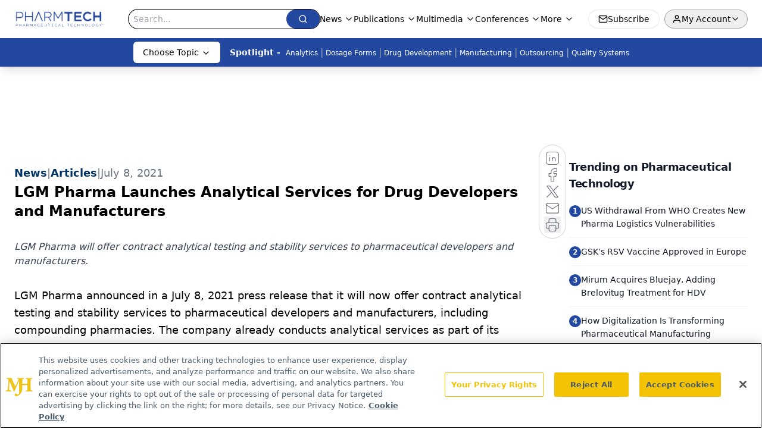

--- FILE ---
content_type: text/html; charset=utf-8
request_url: https://www.pharmtech.com/view/lgm-pharma-launches-analytical-services-for-drug-developers-and-manufacturers
body_size: 26295
content:
<!DOCTYPE html><html lang="en"> <head><link rel="prefetch" href="/logo.webp"><link rel="preconnect" href="https://www.googletagmanager.com"><link rel="preconnect" href="https://cdn.segment.com"><link rel="preconnect" href="https://www.lightboxcdn.com"><link rel="preconnect" href="https://cdn.cookielaw.org"><link rel="preconnect" href="https://pub.doubleverify.com"><link rel="preconnect" href="https://www.googletagservices.com"><link rel="dns-prefetch" href="https://cdn.jsdelivr.net"><link rel="preconnect" href="https://res.lassomarketing.io"><link rel="icon" href="/favicon.svg" type="image/svg+xml"><link rel="icon" href="/favicon.ico" sizes="any"><link rel="apple-touch-icon" href="/apple-touch-icon.png"><meta charset="UTF-8"><meta name="viewport" content="width=device-width, initial-scale=1.0"><title>LGM Pharma Launches Analytical Services for Drug Developers and Manufacturers | Pharmaceutical Technology</title><link rel="canonical" href="https://www.pharmtech.com/view/lgm-pharma-launches-analytical-services-for-drug-developers-and-manufacturers"><meta name="description" content="LGM Pharma will offer contract analytical testing and stability services to pharmaceutical developers and manufacturers."><meta name="robots" content="index, follow"><meta property="og:title" content="LGM Pharma Launches Analytical Services for Drug Developers and Manufacturers | Pharmaceutical Technology"><meta property="og:type" content="website"><meta property="og:image" content="/share-image.png"><meta property="og:url" content="https://www.pharmtech.com/view/lgm-pharma-launches-analytical-services-for-drug-developers-and-manufacturers"><meta property="og:image:url" content="/share-image.png"><meta property="og:image:width" content="1200"><meta property="og:image:height" content="630"><meta property="og:image:alt" content="LGM Pharma Launches Analytical Services for Drug Developers and Manufacturers | Pharmaceutical Technology"><meta property="article:published_time" content="2026-01-28T09:18:33.963Z"><meta property="article:modified_time" content="2026-01-28T09:18:33.963Z"><meta property="article:tag" content="LGM Pharma"><meta property="article:tag" content="analytical testing "><meta property="article:tag" content="stability testing"><meta name="twitter:title" content="LGM Pharma Launches Analytical Services for Drug Developers and Manufacturers | Pharmaceutical Technology"><meta name="twitter:image" content="/share-image.png"><meta name="twitter:image:alt" content="LGM Pharma Launches Analytical Services for Drug Developers and Manufacturers | Pharmaceutical Technology"><meta name="twitter:description" content="LGM Pharma will offer contract analytical testing and stability services to pharmaceutical developers and manufacturers."><link rel="icon" href="/favicon.ico"><meta name="twitter:image" content="/share-image.png"><meta name="twitter:title" content="LGM Pharma Launches Analytical Services for Drug Developers and Manufacturers | Pharmaceutical Technology"><meta name="twitter:description" content="LGM Pharma will offer contract analytical testing and stability services to pharmaceutical developers and manufacturers."><script type="application/ld+json">{"@context":"https://schema.org","@type":"NewsArticle","headline":"LGM Pharma Launches Analytical Services for Drug Developers and Manufacturers","datePublished":"2021-07-08T15:16:00.479Z","dateModified":"2025-03-16T17:24:21.000Z","inLanguage":"en-US","image":{"@type":"ImageObject","url":"/share-image.png","caption":"LGM Pharma Launches Analytical Services for Drug Developers and Manufacturers","alternateName":"LGM Pharma Launches Analytical Services for Drug Developers and Manufacturers"},"thumbnail":{"@type":"ImageObject","url":"/share-image.png","caption":"LGM Pharma Launches Analytical Services for Drug Developers and Manufacturers","alternateName":"LGM Pharma Launches Analytical Services for Drug Developers and Manufacturers"},"publisher":{"@type":"Organization","name":"Pharmaceutical Technology","logo":{"@type":"ImageObject","url":"https://www.pharmtech.com/logo.webp"}},"keywords":"LGM Pharma, analytical testing , stability testing","articleBody":"LGM Pharma announced in a July 8, 2021 press release that it will now offer contract analytical testing and stability services to pharmaceutical developers and manufacturers, including compounding pharmacies. The company already conducts analytical services as part of its integrated contract development and manufacturing (CDMO) activities but is now offering its analytical services expertise and facilities as a standalone contract service.\n“We are delighted to be able to offer our first-rate analytical and stability testing services to the broader community of drug manufacturers and developers,” said Shailesh Vengurlekar, senior vice-president, Quality &amp; Regulatory Affairs at LGM Pharma, in the press release. “Our innovative approach to analytical and stability testing focuses on translating our deep understanding of data into actionable results.”\nVengurlekar noted that the company’s acquisition of Nexgen Pharma’s CDMO business in 2020 expanded its capabilities and facilities, allowing LGM Pharma to offer the contract testing service.\nThe company’s services include comprehensive analytical method development and validation processes that meet all current good manufacturing practice requirements and International Conference on Harmonisation (ICH) guidelines. LGM Pharma analyzes samples using accepted pharmacopoeia methods, and its on-site stability chambers are maintained per ICH guidelines. Testing provides the evidence needed to support shelf-life claims for FDA regulatory filings.\nSource: LGM Pharma","description":"LGM Pharma will offer contract analytical testing and stability services to pharmaceutical developers and manufacturers."}</script><script type="application/ld+json">{"@context":"https://schema.org","@type":"Organization","contactPoint":{"@type":"ContactPoint","availableLanguage":["English"]},"name":"Pharmaceutical Technology - Pharma News and Development Insights","alternateName":"PharmTech.com","description":"Pharmaceutical Technology serves as the connection to bio manufacturing and development, featuring regulatory updates and expert industry news.","email":"MJHINFO@MJHLIFESCIENCES.com​","telephone":"609-716-7777","sameAs":["https://twitter.com/PharmTechGroup","https://www.linkedin.com/company/pharmaceutical-technology","https://www.pharmtech.com/rss"],"address":{"@type":"PostalAddress","streetAddress":"259 Prospect Plains Rd, Bldg H","addressLocality":"Monroe","addressRegion":"New Jersey","postalCode":"08831","addressCountry":"United States of America"},"foundingDate":"1997-10-13","founder":{"@type":"Person","name":"MJH Life Sciences"},"employees":[{"@type":"Person","name":"Felicity Thomas"},{"@type":"Person","name":"Susan Haigney"},{"@type":"Person","name":"Feliza Mirasol"}]}</script><script async src="https://cdn.jsdelivr.net/npm/@segment/analytics-consent-wrapper-onetrust@latest/dist/umd/analytics-onetrust.umd.js"></script>
 <script>
  window.dataLayer = window.dataLayer || [];
  function gtag(){dataLayer.push(arguments);}
  gtag('set' , 'developer_id.dYWJhMj', true);
  gtag('consent', 'default', {
      ad_storage: 'denied',
      analytics_storage: 'denied',
      functionality_storage: 'denied',
      personalization_storage: 'denied',
      security_storage: 'granted',
      ad_user_data: 'denied',
      ad_personalization: 'denied',
      region: [
        'AT',
        'BE',
        'BG',
        'HR',
        'CY',
        'CZ',
        'DK',
        'EE',
        'FI',
        'FR',
        'DE',
        'EL',
        'HU',
        'IE',
        'IT',
        'LV',
        'LT',
        'LU',
        'MT',
        'NL',
        'PL',
        'PT',
        'RO',
        'SK',
        'SI',
        'ES',
        'SE',
        'GB',
        'US-CA',
      ],
    });
    gtag('consent', 'default', {
      ad_storage: 'granted',
      analytics_storage: 'granted',
      functionality_storage: 'granted',
      personalization_storage: 'granted',
      security_storage: 'granted',
      ad_user_data: 'granted',
      ad_personalization: 'granted',
    });
    </script>
    <script src="https://cdn.cookielaw.org/scripttemplates/otSDKStub.js" type="text/javascript" charset="UTF-8" data-domain-script="0196a5ae-cb2d-7a5c-bfca-90fda8c05f10"></script>
    <script type="text/javascript">function OptanonWrapper() {}</script>
    <script async type="text/plain" class="optanon-category-C0001" src="https://www.lightboxcdn.com/static/lightbox_mjh.js"></script>
  <script async type="text/plain" class="optanon-category-C0004" src="https://res.lassomarketing.io/scripts/lasso-imp-id-min.js"></script> 
   <script async type="text/javascript">
      !function(){var analytics=window.analytics=window.analytics||[];if(!analytics.initialize)if(analytics.invoked)window.console&&console.error&&console.error("Segment snippet included twice.");else{analytics.invoked=!0;analytics.methods=["trackSubmit","trackClick","trackLink","trackForm","pageview","identify","reset","group","track","ready","alias","debug","page","once","off","on","addSourceMiddleware","addIntegrationMiddleware","setAnonymousId","addDestinationMiddleware"];analytics.factory=function(e){return function(){var t=Array.prototype.slice.call(arguments);t.unshift(e);analytics.push(t);return analytics}};for(var e=0;e<analytics.methods.length;e++){var key=analytics.methods[e];analytics[key]=analytics.factory(key)}analytics.load=function(key,e){var t=document.createElement("script");t.type="text/javascript";t.async=!0;t.src="https://cdn.segment.com/analytics.js/v1/" + key + "/analytics.min.js";var n=document.getElementsByTagName("script")[0];n.parentNode.insertBefore(t,n);analytics._loadOptions=e};analytics.SNIPPET_VERSION="4.13.1";
      //check lasso , if lassoImpID doesnt exist try again in 1.25 seconds
      function checkLasso() {
        if (typeof lassoImpID !== 'undefined') {
          window.LassoImpressionID = lassoImpID();
          withOneTrust(analytics).load('BBbKMoOjmhsxPnbd2nO6osz3zq67DzuN');
          analytics.page({
            'LassoImpressionID': window.LassoImpressionID
          });
        } else {
          setTimeout(checkLasso, 1000);
        }
      }
          checkLasso();
            }}();
    </script><script class="optanon-category-C0001" type="text/plain" async src="https://one.pharmtech.com/tagmanager/scripts/one.js"></script><script async type="text/javascript" src="https://one.pharmtech.com/tagmanager/scripts/one.js"></script><script type="text/javascript" src="https://www.googletagservices.com/tag/js/gpt.js"></script><script async src="https://pub.doubleverify.com/dvtag/20083417/DV1815449/pub.js"></script><script type="text/javascript">
            window.onDvtagReady = function (callback, timeout = 750) { 
            window.dvtag = window.dvtag || {} 
            dvtag.cmd = dvtag.cmd || [] 
            const opt = { callback, timeout, timestamp: new Date().getTime() } 
            dvtag.cmd.push(function () { dvtag.queueAdRequest(opt) }) 
            setTimeout(function () { 
            const cb = opt.callback 
            opt.callback = null 
            if (cb) cb() 
            }, timeout) 
            } 
     </script><script>(function(){const gtmID = "KZ8Z4RDN";

        (function (w, d, s, l, i) {
          w[l] = w[l] || [];
          w[l].push({ 'gtm.start': new Date().getTime(), event: 'gtm.js' });
          var f = d.getElementsByTagName(s)[0],
            j = d.createElement(s),
            dl = l != 'dataLayer' ? '&l=' + l : '';
          j.async = true;
          j.src = 'https://www.googletagmanager.com/gtm.js?id=' + i + dl;
          f.parentNode.insertBefore(j, f);
        })(window, document, 'script', 'dataLayer', 'GTM-' + gtmID);
      })();</script><!-- <ClientRouter  /> --><link rel="stylesheet" href="/_astro/_slug_.E3DUCqK_.css">
<style>:root{--primary-color: 222 64% 38%;--primary-color-dark: 205 73% 28%;--secondary-color: 197 80% 46%;--header-primary-color: 0 0% 100%;--header-primary-foreground: 0 0% 0%;--header-secondary-color: 222 64% 38%;--header-secondary-foreground: 0 0% 100%;--header-specialty-color: 0 0% 100%;--header-specialty-foreground: 0 0% 0%;--header-link-color: 0 0% 100%;--header-link-foreground: 0 0% 0%;--footer-primary-color: 222 64% 38%;--footer-primary-foreground: 0 0% 100%;--footer-secondary-color: 0 0% 100%;--footer-secondary-foreground: 0 0% 0%;--accent-color: 45 100% 50%;--warning-color: 6 80% 57%;--success-color: 126 43% 50%;--border-color: 220 13% 91%;--background-color: 0 0% 100%;--text-default-color: 0 0% 40%;--text-light-color: 0 0% 55%;--text-dark-color: 0 0% 7%;--link-color: 220 77% 67%;--link-hover-color: 220 77% 35%}
.embla{overflow:hidden;height:100%;width:100%}.embla__container{display:flex;flex-direction:column;height:90%;padding:0 0 2%}.vjs-text-track-cue{font-size:1.5rem!important}.embla__slide{flex:0 0 100%;min-width:0;height:100%;display:flex;align-items:center;justify-content:center;margin:0 0 calc(15% / 9);opacity:.3;transform:scale(.95);transition:opacity .3s ease,transform .3s ease}.embla__slide.is-snapped{opacity:1;transform:scale(1);z-index:2}.embla__slide.is-in-view:not(.is-snapped){opacity:.6;transform:scale(.97)}.embla__slide:not(.is-snapped) .shorts-video-container:after{content:"";position:absolute;inset:0;background:linear-gradient(to bottom,#0000001a,#0000004d,#0000001a);pointer-events:none;z-index:1}.embla.is-wheel-scrolling{cursor:grabbing}.embla.is-wheel-scrolling .embla__slide{pointer-events:none}.shorts-item{height:100%;position:relative;display:flex;flex-direction:column;align-items:center;justify-content:center;padding:0}.shorts-video-container{position:relative;width:100%;height:100%;max-height:min(90vh,calc(100vw * 16 / 9));margin:0 auto;border-radius:12px}@supports (aspect-ratio: 9 / 16){.shorts-video-container{aspect-ratio:9 / 16;width:auto;height:100%}}@supports not (aspect-ratio: 9 / 16){.shorts-video-container{width:56.25vh;height:100%}}.shorts-video-wrapper{position:relative;width:100%;height:100%}.bg-shorts-container .video-js{width:100%!important;height:100%!important;-o-object-fit:cover;object-fit:cover;position:absolute;top:0;left:0}.bg-shorts-container .video-js video{width:100%!important;height:100%!important;-o-object-fit:cover;object-fit:cover;position:absolute;top:0;left:0}.bg-shorts-container{width:100%;height:100%;position:relative}@media (max-width: 768px){.shorts-video-container{max-width:90vw}@supports (aspect-ratio: 9 / 16){.shorts-video-container{height:100%;max-height:75vh}}}.shorts-navigation-btn{transition:all .2s ease-in-out}.shorts-navigation-btn:hover{transform:scale(1.1);background-color:#ffffff4d}.shorts-navigation-btn:active{transform:scale(.95)}@keyframes pulse{0%,to{opacity:1}50%{opacity:.5}}.loading-pulse{animation:pulse 2s cubic-bezier(.4,0,.6,1) infinite}.shorts-overlay{background:linear-gradient(to top,rgba(0,0,0,.8) 0%,rgba(0,0,0,.4) 50%,transparent 100%)}.shorts-navigation,.shorts-navigation button{z-index:9999!important;pointer-events:auto}@media (max-width: 768px){.shorts-navigation{right:8px}.shorts-navigation button{width:32px;height:32px}}
</style>
<link rel="stylesheet" href="/_astro/_slug_.DquC58Zs.css"><script type="module" src="/_astro/page.V2R8AmkL.js"></script></head> <body> <style>astro-island,astro-slot,astro-static-slot{display:contents}</style><script>(()=>{var e=async t=>{await(await t())()};(self.Astro||(self.Astro={})).load=e;window.dispatchEvent(new Event("astro:load"));})();</script><script>(()=>{var A=Object.defineProperty;var g=(i,o,a)=>o in i?A(i,o,{enumerable:!0,configurable:!0,writable:!0,value:a}):i[o]=a;var d=(i,o,a)=>g(i,typeof o!="symbol"?o+"":o,a);{let i={0:t=>m(t),1:t=>a(t),2:t=>new RegExp(t),3:t=>new Date(t),4:t=>new Map(a(t)),5:t=>new Set(a(t)),6:t=>BigInt(t),7:t=>new URL(t),8:t=>new Uint8Array(t),9:t=>new Uint16Array(t),10:t=>new Uint32Array(t),11:t=>1/0*t},o=t=>{let[l,e]=t;return l in i?i[l](e):void 0},a=t=>t.map(o),m=t=>typeof t!="object"||t===null?t:Object.fromEntries(Object.entries(t).map(([l,e])=>[l,o(e)]));class y extends HTMLElement{constructor(){super(...arguments);d(this,"Component");d(this,"hydrator");d(this,"hydrate",async()=>{var b;if(!this.hydrator||!this.isConnected)return;let e=(b=this.parentElement)==null?void 0:b.closest("astro-island[ssr]");if(e){e.addEventListener("astro:hydrate",this.hydrate,{once:!0});return}let c=this.querySelectorAll("astro-slot"),n={},h=this.querySelectorAll("template[data-astro-template]");for(let r of h){let s=r.closest(this.tagName);s!=null&&s.isSameNode(this)&&(n[r.getAttribute("data-astro-template")||"default"]=r.innerHTML,r.remove())}for(let r of c){let s=r.closest(this.tagName);s!=null&&s.isSameNode(this)&&(n[r.getAttribute("name")||"default"]=r.innerHTML)}let p;try{p=this.hasAttribute("props")?m(JSON.parse(this.getAttribute("props"))):{}}catch(r){let s=this.getAttribute("component-url")||"<unknown>",v=this.getAttribute("component-export");throw v&&(s+=` (export ${v})`),console.error(`[hydrate] Error parsing props for component ${s}`,this.getAttribute("props"),r),r}let u;await this.hydrator(this)(this.Component,p,n,{client:this.getAttribute("client")}),this.removeAttribute("ssr"),this.dispatchEvent(new CustomEvent("astro:hydrate"))});d(this,"unmount",()=>{this.isConnected||this.dispatchEvent(new CustomEvent("astro:unmount"))})}disconnectedCallback(){document.removeEventListener("astro:after-swap",this.unmount),document.addEventListener("astro:after-swap",this.unmount,{once:!0})}connectedCallback(){if(!this.hasAttribute("await-children")||document.readyState==="interactive"||document.readyState==="complete")this.childrenConnectedCallback();else{let e=()=>{document.removeEventListener("DOMContentLoaded",e),c.disconnect(),this.childrenConnectedCallback()},c=new MutationObserver(()=>{var n;((n=this.lastChild)==null?void 0:n.nodeType)===Node.COMMENT_NODE&&this.lastChild.nodeValue==="astro:end"&&(this.lastChild.remove(),e())});c.observe(this,{childList:!0}),document.addEventListener("DOMContentLoaded",e)}}async childrenConnectedCallback(){let e=this.getAttribute("before-hydration-url");e&&await import(e),this.start()}async start(){let e=JSON.parse(this.getAttribute("opts")),c=this.getAttribute("client");if(Astro[c]===void 0){window.addEventListener(`astro:${c}`,()=>this.start(),{once:!0});return}try{await Astro[c](async()=>{let n=this.getAttribute("renderer-url"),[h,{default:p}]=await Promise.all([import(this.getAttribute("component-url")),n?import(n):()=>()=>{}]),u=this.getAttribute("component-export")||"default";if(!u.includes("."))this.Component=h[u];else{this.Component=h;for(let f of u.split("."))this.Component=this.Component[f]}return this.hydrator=p,this.hydrate},e,this)}catch(n){console.error(`[astro-island] Error hydrating ${this.getAttribute("component-url")}`,n)}}attributeChangedCallback(){this.hydrate()}}d(y,"observedAttributes",["props"]),customElements.get("astro-island")||customElements.define("astro-island",y)}})();</script><astro-island uid="Z1MUgcE" prefix="r10" component-url="/_astro/atoms.Ch89ewdX.js" component-export="SanityClient" renderer-url="/_astro/client.4AZqD4Tw.js" props="{&quot;config&quot;:[0,{&quot;dataset&quot;:[0,&quot;pharmtech&quot;],&quot;projectId&quot;:[0,&quot;0vv8moc6&quot;],&quot;useCdn&quot;:[0,true],&quot;token&quot;:[0,&quot;skIjFEmlzBmyZpjK8Zc1FQwpwi0Bv3wVI0WhSPJfe5wEiXkmkb3Rq7h5T1WLyvXaJAhM7sOBa2vXBRGxShTPYsvCpTSYuIFBEZnhapLqKMkXyRyxCYjZQYbPv4Zbdn7UMjfKcTbCwat1s1GKaDhqbiwIffPYLGtrK4hT6V3Xq32NfzOzScjn&quot;]}]}" ssr client="load" opts="{&quot;name&quot;:&quot;SanityClient&quot;,&quot;value&quot;:true}"></astro-island> <astro-island uid="iOU0P" prefix="r11" component-url="/_astro/react.hrQvyCJB.js" component-export="AuthInit" renderer-url="/_astro/client.4AZqD4Tw.js" props="{&quot;config&quot;:[0,{&quot;region&quot;:[0,&quot;us-east-1&quot;],&quot;userPoolId&quot;:[0,&quot;us-east-1_qvUR8zszr&quot;],&quot;userPoolClientId&quot;:[0,&quot;3d31305hlkj4tu0a53rjtj213f&quot;],&quot;oauthDomain&quot;:[0,&quot;auth.mjhlifesciences.com&quot;],&quot;redirectSignIn&quot;:[1,[[0,&quot;https://www.pharmtech.com/auth/callback&quot;]]],&quot;redirectSignOut&quot;:[1,[[0,&quot;https://www.pharmtech.com&quot;]]]}]}" ssr client="load" opts="{&quot;name&quot;:&quot;AuthInit&quot;,&quot;value&quot;:true}"></astro-island> <!-- <VisualEditing enabled={visualEditingEnabled} zIndex={1000} /> --> <script>(()=>{var e=async t=>{await(await t())()};(self.Astro||(self.Astro={})).only=e;window.dispatchEvent(new Event("astro:only"));})();</script><astro-island uid="2eJM7f" component-url="/_astro/index.qum6FzgI.js" component-export="default" renderer-url="/_astro/client.4AZqD4Tw.js" props="{&quot;settings&quot;:[0,{&quot;siteConfig&quot;:[0,{&quot;sanityClientConfig&quot;:[0,{&quot;dataset&quot;:[0,&quot;pharmtech&quot;],&quot;projectId&quot;:[0,&quot;0vv8moc6&quot;],&quot;useCdn&quot;:[0,true],&quot;token&quot;:[0,&quot;skIjFEmlzBmyZpjK8Zc1FQwpwi0Bv3wVI0WhSPJfe5wEiXkmkb3Rq7h5T1WLyvXaJAhM7sOBa2vXBRGxShTPYsvCpTSYuIFBEZnhapLqKMkXyRyxCYjZQYbPv4Zbdn7UMjfKcTbCwat1s1GKaDhqbiwIffPYLGtrK4hT6V3Xq32NfzOzScjn&quot;]}],&quot;gtmID&quot;:[0,&quot;KZ8Z4RDN&quot;],&quot;title&quot;:[0,&quot;Pharmaceutical Technology&quot;],&quot;liveDomain&quot;:[0,&quot;www.pharmtech.com&quot;],&quot;logo&quot;:[0,&quot;/logo.webp&quot;],&quot;white_logo&quot;:[0,&quot;/logo-white.webp&quot;],&quot;megaMenuTaxName&quot;:[0,&quot;topic&quot;],&quot;twitter&quot;:[0,&quot;&quot;],&quot;onejs&quot;:[0,&quot;https://one.pharmtech.com/tagmanager/scripts/one.js&quot;],&quot;sharingImageUrl&quot;:[0,&quot;/share-image.png&quot;],&quot;customSpecialtyText&quot;:[0,&quot;Choose Topic&quot;],&quot;oneTrustId&quot;:[0,&quot;0196a5ae-cb2d-7a5c-bfca-90fda8c05f10&quot;],&quot;subscribe&quot;:[0,{&quot;href&quot;:[0,&quot;/newsletter&quot;],&quot;text&quot;:[0,&quot;Get the essential updates shaping the future of pharma manufacturing and compliance—subscribe today to Pharmaceutical Technology and never miss a breakthrough.&quot;]}],&quot;subFooterLinks&quot;:[1,[[0,{&quot;url&quot;:[0,&quot;/&quot;],&quot;title&quot;:[0,&quot;Home&quot;]}],[0,{&quot;url&quot;:[0,&quot;/view/about-pharmtech-com-and-pharmaceutical-technology&quot;],&quot;title&quot;:[0,&quot;About Us&quot;]}],[0,{&quot;url&quot;:[0,&quot;/news&quot;],&quot;title&quot;:[0,&quot;News&quot;]}],[0,{&quot;url&quot;:[0,&quot;/view/contact-us&quot;],&quot;title&quot;:[0,&quot;Contact Us&quot;]}]]]}],&quot;styleConfig&quot;:[0,{&quot;logoSize&quot;:[0,&quot;medium&quot;],&quot;navigation&quot;:[0,5],&quot;footer&quot;:[0,1],&quot;featureDeck&quot;:[0,1],&quot;featureSlider&quot;:[0,1]}],&quot;adConfig&quot;:[0,{&quot;networkID&quot;:[0,&quot;4688&quot;],&quot;adUnit&quot;:[0,&quot;pharmtech&quot;]}],&quot;pageConfig&quot;:[0,{&quot;publicationName&quot;:[0,&quot;PharmTech&quot;],&quot;publicationUrl&quot;:[0,&quot;journals&quot;],&quot;authorUrl&quot;:[0,&quot;authors&quot;],&quot;cmeUrl&quot;:[0,&quot;continuing-medical-education&quot;]}],&quot;sanityConfig&quot;:[0,{&quot;taxonomy&quot;:[0,{&quot;news&quot;:[0,&quot;pharmtech_taxonomy_38432_pharmtechnews&quot;],&quot;conference&quot;:[0,&quot;77e2ff2a-5546-488f-b305-da9046210ab6&quot;],&quot;clinical&quot;:[0,&quot;pharmtech_taxonomy_38472_topic&quot;],&quot;drugDigest&quot;:[0,&quot;45203457-41a0-4c76-8c6a-8557456601f7&quot;]}],&quot;docGroup&quot;:[0,{&quot;conference&quot;:[0,&quot;954cdd55-de20-452e-9ca4-046daa9bc1a3&quot;]}],&quot;contentCategory&quot;:[0,{&quot;articles&quot;:[0,&quot;8bdaa7fc-960a-4b57-b076-75fdce3741bb&quot;],&quot;videos&quot;:[0,&quot;42000fd0-0d05-4832-9f2c-62c21079b76c&quot;],&quot;events&quot;:[0,&quot;6dfd5de9-dcac-493d-8692-521d6baf43a7&quot;],&quot;webcasts&quot;:[0,&quot;dc23d794-a409-4baf-a65d-b6739a5743e5&quot;],&quot;hero&quot;:[0,&quot;2504da4c-b21a-465e-88ba-3841a00c0395&quot;],&quot;slideshows&quot;:[0,&quot;61085300-0cae-4cd1-b0e8-26323ac5c2e6&quot;],&quot;poll&quot;:[0,&quot;9e4880fc-85b8-4ffb-a066-79af8dfaa4e1&quot;],&quot;podcasts&quot;:[0,&quot;pharmtech_taxonomy_2767_sponsoredpodcasts&quot;]}]}],&quot;customPageTypes&quot;:[1,[]],&quot;gateEnabled&quot;:[0,&quot;modal&quot;],&quot;sMaxAge&quot;:[0,300],&quot;staleWhileRevalidate&quot;:[0,329],&quot;useNewWelcomeAd&quot;:[0,true],&quot;welcomeAds&quot;:[0,{&quot;slotId&quot;:[0,&quot;welcome-ad&quot;],&quot;adUnit&quot;:[0,&quot;pharmtech&quot;],&quot;networkID&quot;:[0,&quot;4688&quot;],&quot;position&quot;:[0,&quot;welcome&quot;],&quot;className&quot;:[0,&quot;AD2x2&quot;],&quot;sizes&quot;:[1,[[1,[[0,640],[0,480]]],[1,[[0,1920],[0,1080]]],[1,[[0,1080],[0,1920]]]]]}],&quot;allowedDomains&quot;:[1,[[0,&quot;ce.dvm360.com&quot;],[0,&quot;www.pharmacytimes.org&quot;],[0,&quot;www.gotoper.com&quot;]]]}],&quot;targeting&quot;:[0,{&quot;content_placement&quot;:[1,[[0,&quot;news&quot;],[0,&quot;topic/outsourcing&quot;],[0,&quot;topic/contract-analytical-services&quot;],[0,&quot;topic/analytics&quot;]]],&quot;document_url&quot;:[1,[[0,&quot;lgm-pharma-launches-analytical-services-for-drug-developers-and-manufacturers&quot;]]],&quot;document_group&quot;:[1,[]],&quot;content_group&quot;:[1,[]],&quot;rootDocumentGroup&quot;:[1,[]],&quot;issue_url&quot;:[1,[]],&quot;publication_url&quot;:[1,[]],&quot;tags&quot;:[1,[[0,&quot;LGM Pharma&quot;],[0,&quot;analytical testing &quot;],[0,&quot;stability testing&quot;]]],&quot;hostname&quot;:[0,&quot;www.pharmtech.com&quot;],&quot;adLayer&quot;:[0,{&quot;adSlotSelection&quot;:[1,[]]}]}],&quot;gateData&quot;:[0,{}]}" ssr client="only" opts="{&quot;name&quot;:&quot;ADWelcome&quot;,&quot;value&quot;:true}"></astro-island> <astro-island uid="Z2h1XvM" prefix="r31" component-url="/_astro/ADFloatingFooter.BD49CBHT.js" component-export="default" renderer-url="/_astro/client.4AZqD4Tw.js" props="{&quot;networkID&quot;:[0,&quot;4688&quot;],&quot;adUnit&quot;:[0,&quot;pharmtech&quot;],&quot;targeting&quot;:[0,{&quot;content_placement&quot;:[1,[[0,&quot;news&quot;],[0,&quot;topic/outsourcing&quot;],[0,&quot;topic/contract-analytical-services&quot;],[0,&quot;topic/analytics&quot;]]],&quot;document_url&quot;:[1,[[0,&quot;lgm-pharma-launches-analytical-services-for-drug-developers-and-manufacturers&quot;]]],&quot;document_group&quot;:[1,[]],&quot;content_group&quot;:[1,[]],&quot;rootDocumentGroup&quot;:[1,[]],&quot;issue_url&quot;:[1,[]],&quot;publication_url&quot;:[1,[]],&quot;tags&quot;:[1,[[0,&quot;LGM Pharma&quot;],[0,&quot;analytical testing &quot;],[0,&quot;stability testing&quot;]]],&quot;hostname&quot;:[0,&quot;www.pharmtech.com&quot;],&quot;adLayer&quot;:[0,{&quot;adSlotSelection&quot;:[1,[]]}]}]}" ssr client="load" opts="{&quot;name&quot;:&quot;ADFloatingFooter&quot;,&quot;value&quot;:true}"></astro-island>      <astro-island uid="12jO71" prefix="r32" component-url="/_astro/ui.BfbiW2ft.js" component-export="N5" renderer-url="/_astro/client.4AZqD4Tw.js" props="{&quot;data&quot;:[0,{&quot;logoImage&quot;:[0,&quot;/logo.webp&quot;],&quot;mainLinks&quot;:[1,[[0,{&quot;_createdAt&quot;:[0,&quot;2020-06-02T08:33:54Z&quot;],&quot;_id&quot;:[0,&quot;dab9dd41-5d21-4ee4-b17b-d2cc08e99dc4&quot;],&quot;_rev&quot;:[0,&quot;jzJFKPF3aZ61OlFPAvp7h2&quot;],&quot;_type&quot;:[0,&quot;mainNavigation&quot;],&quot;_updatedAt&quot;:[0,&quot;2020-08-01T05:31:11Z&quot;],&quot;is_active&quot;:[0,true],&quot;name&quot;:[0,&quot;News&quot;],&quot;navParent&quot;:[0,null],&quot;sortOrder&quot;:[0,1],&quot;subQuery&quot;:[1,[[0,{&quot;_createdAt&quot;:[0,&quot;2020-06-02T08:54:45Z&quot;],&quot;_id&quot;:[0,&quot;aca983ef-51f9-407f-9d0b-f8afe8688f1f&quot;],&quot;_rev&quot;:[0,&quot;92koyaCjE13Nu3oJ8HoFqU&quot;],&quot;_type&quot;:[0,&quot;mainNavigation&quot;],&quot;_updatedAt&quot;:[0,&quot;2024-01-04T19:55:15Z&quot;],&quot;children&quot;:[1,[[0,{&quot;_createdAt&quot;:[0,&quot;2023-07-07T18:05:53Z&quot;],&quot;_id&quot;:[0,&quot;b14ba18a-c055-410e-8b64-c8b004ff3e49&quot;],&quot;_rev&quot;:[0,&quot;OIx5FCH8F6tJMz4lO14H6r&quot;],&quot;_type&quot;:[0,&quot;mainNavigation&quot;],&quot;_updatedAt&quot;:[0,&quot;2025-02-27T02:03:12Z&quot;],&quot;is_active&quot;:[0,true],&quot;name&quot;:[0,&quot;Business&quot;],&quot;navParent&quot;:[0,{&quot;_ref&quot;:[0,&quot;aca983ef-51f9-407f-9d0b-f8afe8688f1f&quot;],&quot;_type&quot;:[0,&quot;reference&quot;]}],&quot;sortOrder&quot;:[0,8],&quot;url&quot;:[0,&quot;/business&quot;]}],[0,{&quot;_createdAt&quot;:[0,&quot;2025-02-27T02:02:01Z&quot;],&quot;_id&quot;:[0,&quot;d8837903-03be-4a04-9e94-2f071dc7251f&quot;],&quot;_rev&quot;:[0,&quot;OIx5FCH8F6tJMz4lO147WT&quot;],&quot;_type&quot;:[0,&quot;mainNavigation&quot;],&quot;_updatedAt&quot;:[0,&quot;2025-02-27T02:02:21Z&quot;],&quot;is_active&quot;:[0,true],&quot;name&quot;:[0,&quot;Bio/Pharma Business&quot;],&quot;navParent&quot;:[0,{&quot;_ref&quot;:[0,&quot;aca983ef-51f9-407f-9d0b-f8afe8688f1f&quot;],&quot;_type&quot;:[0,&quot;reference&quot;]}],&quot;url&quot;:[0,&quot;/bio-pharma%20business&quot;]}]]],&quot;is_active&quot;:[0,true],&quot;name&quot;:[0,&quot;All News&quot;],&quot;navParent&quot;:[0,{&quot;_ref&quot;:[0,&quot;dab9dd41-5d21-4ee4-b17b-d2cc08e99dc4&quot;],&quot;_type&quot;:[0,&quot;reference&quot;]}],&quot;sortOrder&quot;:[0,1],&quot;url&quot;:[0,&quot;/news&quot;]}]]]}],[0,{&quot;_createdAt&quot;:[0,&quot;2020-06-02T09:12:46Z&quot;],&quot;_id&quot;:[0,&quot;f607c06e-7e37-4941-8b16-17e1e3a57857&quot;],&quot;_rev&quot;:[0,&quot;4Q6wgk7hVHKTxcqSyCfrAN&quot;],&quot;_type&quot;:[0,&quot;mainNavigation&quot;],&quot;_updatedAt&quot;:[0,&quot;2020-08-01T05:31:11Z&quot;],&quot;is_active&quot;:[0,true],&quot;name&quot;:[0,&quot;Publications&quot;],&quot;navParent&quot;:[0,null],&quot;sortOrder&quot;:[0,2],&quot;subQuery&quot;:[1,[[0,{&quot;_createdAt&quot;:[0,&quot;2020-07-21T03:46:00Z&quot;],&quot;_id&quot;:[0,&quot;62eaef9b-e58d-4191-8b3f-e2be7eb7cb76&quot;],&quot;_rev&quot;:[0,&quot;XYcAcmtx9uUuoc2rVTkfmu&quot;],&quot;_type&quot;:[0,&quot;mainNavigation&quot;],&quot;_updatedAt&quot;:[0,&quot;2020-08-01T07:21:51Z&quot;],&quot;children&quot;:[1,[]],&quot;is_active&quot;:[0,true],&quot;name&quot;:[0,&quot;All Publications&quot;],&quot;navParent&quot;:[0,{&quot;_ref&quot;:[0,&quot;f607c06e-7e37-4941-8b16-17e1e3a57857&quot;],&quot;_type&quot;:[0,&quot;reference&quot;]}],&quot;sortOrder&quot;:[0,1],&quot;url&quot;:[0,&quot;/journals&quot;]}],[0,{&quot;_createdAt&quot;:[0,&quot;2020-06-02T09:13:02Z&quot;],&quot;_id&quot;:[0,&quot;af1d93d1-c78e-458a-a728-eb87be1321a8&quot;],&quot;_rev&quot;:[0,&quot;XYcAcmtx9uUuoc2rVTkfpq&quot;],&quot;_type&quot;:[0,&quot;mainNavigation&quot;],&quot;_updatedAt&quot;:[0,&quot;2020-08-01T07:21:51Z&quot;],&quot;children&quot;:[1,[]],&quot;is_active&quot;:[0,true],&quot;name&quot;:[0,&quot;PharmTech&quot;],&quot;navParent&quot;:[0,{&quot;_ref&quot;:[0,&quot;f607c06e-7e37-4941-8b16-17e1e3a57857&quot;],&quot;_type&quot;:[0,&quot;reference&quot;]}],&quot;url&quot;:[0,&quot;/journals/pharmaceutical-technology&quot;]}],[0,{&quot;_createdAt&quot;:[0,&quot;2020-06-02T09:14:07Z&quot;],&quot;_id&quot;:[0,&quot;542b16bb-3982-476f-be3d-eb4edfefb9f0&quot;],&quot;_rev&quot;:[0,&quot;XYcAcmtx9uUuoc2rVTkfmu&quot;],&quot;_type&quot;:[0,&quot;mainNavigation&quot;],&quot;_updatedAt&quot;:[0,&quot;2020-08-01T07:21:51Z&quot;],&quot;children&quot;:[1,[]],&quot;is_active&quot;:[0,true],&quot;name&quot;:[0,&quot;PharmTech Europe&quot;],&quot;navParent&quot;:[0,{&quot;_ref&quot;:[0,&quot;f607c06e-7e37-4941-8b16-17e1e3a57857&quot;],&quot;_type&quot;:[0,&quot;reference&quot;]}],&quot;url&quot;:[0,&quot;/journals/pharmaceutical-technology-europe-1&quot;]}]]],&quot;url&quot;:[0,&quot;/journals&quot;]}],[0,{&quot;_createdAt&quot;:[0,&quot;2022-01-18T13:42:40Z&quot;],&quot;_id&quot;:[0,&quot;5e589057-5b9a-426b-b18b-4ce34f269239&quot;],&quot;_rev&quot;:[0,&quot;hd5Qs6cLRW6hFZrgwF6VVr&quot;],&quot;_type&quot;:[0,&quot;mainNavigation&quot;],&quot;_updatedAt&quot;:[0,&quot;2025-10-07T21:48:16Z&quot;],&quot;is_active&quot;:[0,true],&quot;name&quot;:[0,&quot;Multimedia&quot;],&quot;navParent&quot;:[0,null],&quot;sortOrder&quot;:[0,3],&quot;subQuery&quot;:[1,[[0,{&quot;_createdAt&quot;:[0,&quot;2025-02-27T02:05:49Z&quot;],&quot;_id&quot;:[0,&quot;979faffd-0cef-46f6-95a9-fb1b10c9cb08&quot;],&quot;_rev&quot;:[0,&quot;OIx5FCH8F6tJMz4lO1jAfV&quot;],&quot;_type&quot;:[0,&quot;mainNavigation&quot;],&quot;_updatedAt&quot;:[0,&quot;2025-02-27T02:05:49Z&quot;],&quot;children&quot;:[1,[]],&quot;is_active&quot;:[0,true],&quot;name&quot;:[0,&quot;All Videos&quot;],&quot;navParent&quot;:[0,{&quot;_ref&quot;:[0,&quot;5e589057-5b9a-426b-b18b-4ce34f269239&quot;],&quot;_type&quot;:[0,&quot;reference&quot;]}],&quot;sortOrder&quot;:[0,1],&quot;url&quot;:[0,&quot;/videos&quot;]}],[0,{&quot;_createdAt&quot;:[0,&quot;2024-06-19T15:43:51Z&quot;],&quot;_id&quot;:[0,&quot;0b8edd4f-fbd9-483f-a872-ef36f834b2c2&quot;],&quot;_rev&quot;:[0,&quot;ctQ9YHgKFk7gOl8yC6veqd&quot;],&quot;_type&quot;:[0,&quot;mainNavigation&quot;],&quot;_updatedAt&quot;:[0,&quot;2024-06-19T15:44:09Z&quot;],&quot;children&quot;:[1,[]],&quot;is_active&quot;:[0,true],&quot;name&quot;:[0,&quot;Ask the Expert&quot;],&quot;navParent&quot;:[0,{&quot;_ref&quot;:[0,&quot;5e589057-5b9a-426b-b18b-4ce34f269239&quot;],&quot;_type&quot;:[0,&quot;reference&quot;]}],&quot;url&quot;:[0,&quot;/topic/ask-the-expert&quot;]}],[0,{&quot;_createdAt&quot;:[0,&quot;2024-08-20T20:21:56Z&quot;],&quot;_id&quot;:[0,&quot;46287b14-6e02-4e49-ae9e-39869deea96d&quot;],&quot;_rev&quot;:[0,&quot;rX4l8dvj5Iob4qLJUpKXJp&quot;],&quot;_type&quot;:[0,&quot;mainNavigation&quot;],&quot;_updatedAt&quot;:[0,&quot;2024-08-20T20:21:56Z&quot;],&quot;children&quot;:[1,[]],&quot;is_active&quot;:[0,true],&quot;name&quot;:[0,&quot;Behind The Headlines&quot;],&quot;navParent&quot;:[0,{&quot;_ref&quot;:[0,&quot;5e589057-5b9a-426b-b18b-4ce34f269239&quot;],&quot;_type&quot;:[0,&quot;reference&quot;]}],&quot;url&quot;:[0,&quot;/behind-the-headlines&quot;]}],[0,{&quot;_createdAt&quot;:[0,&quot;2022-02-01T15:01:02Z&quot;],&quot;_id&quot;:[0,&quot;dcd5b1f9-a93e-495a-b923-8e9952dad544&quot;],&quot;_rev&quot;:[0,&quot;pGuZuij4BdW2yrY2VwoFEI&quot;],&quot;_type&quot;:[0,&quot;mainNavigation&quot;],&quot;_updatedAt&quot;:[0,&quot;2024-01-04T19:12:25Z&quot;],&quot;children&quot;:[1,[]],&quot;is_active&quot;:[0,true],&quot;name&quot;:[0,&quot;Drug Digest Videos&quot;],&quot;navParent&quot;:[0,{&quot;_ref&quot;:[0,&quot;5e589057-5b9a-426b-b18b-4ce34f269239&quot;],&quot;_type&quot;:[0,&quot;reference&quot;]}],&quot;url&quot;:[0,&quot;/drug-digest&quot;]}],[0,{&quot;_createdAt&quot;:[0,&quot;2022-01-18T13:42:33Z&quot;],&quot;_id&quot;:[0,&quot;4b037f05-6357-4569-b3a5-5ad1338eb09c&quot;],&quot;_rev&quot;:[0,&quot;vUn93czHZ8w7Gu7xzNPPSa&quot;],&quot;_type&quot;:[0,&quot;mainNavigation&quot;],&quot;_updatedAt&quot;:[0,&quot;2024-01-04T19:19:40Z&quot;],&quot;children&quot;:[1,[]],&quot;is_active&quot;:[0,true],&quot;name&quot;:[0,&quot;Drug Solutions Podcast&quot;],&quot;navParent&quot;:[0,{&quot;_ref&quot;:[0,&quot;5e589057-5b9a-426b-b18b-4ce34f269239&quot;],&quot;_type&quot;:[0,&quot;reference&quot;]}],&quot;url&quot;:[0,&quot;/drug-solutions-podcast&quot;]}]]]}],[0,{&quot;_createdAt&quot;:[0,&quot;2022-12-02T15:08:04Z&quot;],&quot;_id&quot;:[0,&quot;ca5662d3-e1e4-4e6b-9c49-84eaca04a146&quot;],&quot;_rev&quot;:[0,&quot;S9hWxunWkDj5sGO7rCbnBc&quot;],&quot;_system&quot;:[0,{&quot;base&quot;:[0,{&quot;id&quot;:[0,&quot;ca5662d3-e1e4-4e6b-9c49-84eaca04a146&quot;],&quot;rev&quot;:[0,&quot;KAMP615o7ldcCuq8ipvp19&quot;]}]}],&quot;_type&quot;:[0,&quot;mainNavigation&quot;],&quot;_updatedAt&quot;:[0,&quot;2025-10-07T21:48:30Z&quot;],&quot;is_active&quot;:[0,true],&quot;name&quot;:[0,&quot;Conferences&quot;],&quot;navParent&quot;:[0,null],&quot;sortOrder&quot;:[0,4],&quot;subQuery&quot;:[1,[[0,{&quot;_createdAt&quot;:[0,&quot;2022-12-02T15:13:05Z&quot;],&quot;_id&quot;:[0,&quot;384043ca-84c4-4296-aca9-145cd3b5bed9&quot;],&quot;_rev&quot;:[0,&quot;OLVYL2CuAEWE87z7PFgAL7&quot;],&quot;_type&quot;:[0,&quot;mainNavigation&quot;],&quot;_updatedAt&quot;:[0,&quot;2023-01-09T17:34:50Z&quot;],&quot;children&quot;:[1,[]],&quot;is_active&quot;:[0,true],&quot;name&quot;:[0,&quot;Conference Coverage&quot;],&quot;navParent&quot;:[0,{&quot;_ref&quot;:[0,&quot;ca5662d3-e1e4-4e6b-9c49-84eaca04a146&quot;],&quot;_type&quot;:[0,&quot;reference&quot;]}],&quot;url&quot;:[0,&quot;/latest-conference&quot;]}],[0,{&quot;_createdAt&quot;:[0,&quot;2022-12-02T15:14:46Z&quot;],&quot;_id&quot;:[0,&quot;5aac2d51-28dc-4aee-9d89-b663c9b39399&quot;],&quot;_rev&quot;:[0,&quot;e2IebxymwZe2C9nmREGEcb&quot;],&quot;_type&quot;:[0,&quot;mainNavigation&quot;],&quot;_updatedAt&quot;:[0,&quot;2024-01-04T19:52:03Z&quot;],&quot;children&quot;:[1,[]],&quot;is_active&quot;:[0,true],&quot;name&quot;:[0,&quot;Conference Listing&quot;],&quot;navParent&quot;:[0,{&quot;_ref&quot;:[0,&quot;ca5662d3-e1e4-4e6b-9c49-84eaca04a146&quot;],&quot;_type&quot;:[0,&quot;reference&quot;]}],&quot;url&quot;:[0,&quot;/conference&quot;]}]]],&quot;url&quot;:[0,&quot;/conference&quot;]}],[0,{&quot;_createdAt&quot;:[0,&quot;2020-06-02T09:08:25Z&quot;],&quot;_id&quot;:[0,&quot;9ab8959c-4539-463c-8d19-052907fa6635&quot;],&quot;_rev&quot;:[0,&quot;jzJFKPF3aZ61OlFPAvp7h2&quot;],&quot;_type&quot;:[0,&quot;mainNavigation&quot;],&quot;_updatedAt&quot;:[0,&quot;2020-08-01T05:31:11Z&quot;],&quot;is_active&quot;:[0,true],&quot;name&quot;:[0,&quot;Webcasts&quot;],&quot;navParent&quot;:[0,null],&quot;sortOrder&quot;:[0,4],&quot;subQuery&quot;:[1,[]],&quot;url&quot;:[0,&quot;/webcasts&quot;]}],[0,{&quot;_createdAt&quot;:[0,&quot;2020-06-15T10:52:11Z&quot;],&quot;_id&quot;:[0,&quot;47e5e313-9dd6-409d-a26a-434df90a3a93&quot;],&quot;_rev&quot;:[0,&quot;hd5Qs6cLRW6hFZrgwF6iIv&quot;],&quot;_system&quot;:[0,{&quot;base&quot;:[0,{&quot;id&quot;:[0,&quot;47e5e313-9dd6-409d-a26a-434df90a3a93&quot;],&quot;rev&quot;:[0,&quot;jzJFKPF3aZ61OlFPAvp7h2&quot;]}]}],&quot;_type&quot;:[0,&quot;mainNavigation&quot;],&quot;_updatedAt&quot;:[0,&quot;2025-10-07T21:48:41Z&quot;],&quot;is_active&quot;:[0,true],&quot;name&quot;:[0,&quot;Resources&quot;],&quot;navParent&quot;:[0,null],&quot;sortOrder&quot;:[0,5],&quot;subQuery&quot;:[1,[[0,{&quot;_createdAt&quot;:[0,&quot;2025-01-21T16:55:52Z&quot;],&quot;_id&quot;:[0,&quot;4234363e-860f-42d5-8f9c-6dad5299a3dd&quot;],&quot;_rev&quot;:[0,&quot;nJuznou76jLovZ8FxmxXRC&quot;],&quot;_type&quot;:[0,&quot;mainNavigation&quot;],&quot;_updatedAt&quot;:[0,&quot;2025-01-21T16:56:08Z&quot;],&quot;children&quot;:[1,[]],&quot;is_active&quot;:[0,true],&quot;name&quot;:[0,&quot;ICH Q9 Revision: A Comprehensive Resource on Quality Risk Management&quot;],&quot;navParent&quot;:[0,{&quot;_ref&quot;:[0,&quot;47e5e313-9dd6-409d-a26a-434df90a3a93&quot;],&quot;_type&quot;:[0,&quot;reference&quot;]}],&quot;url&quot;:[0,&quot;/ich-q9-revision-resources&quot;]}],[0,{&quot;_createdAt&quot;:[0,&quot;2025-11-13T21:49:24Z&quot;],&quot;_id&quot;:[0,&quot;db783aa8-9799-4a08-a6bc-a241e9993c43&quot;],&quot;_rev&quot;:[0,&quot;uyJSzIis1XqQu6ECM8vBOr&quot;],&quot;_type&quot;:[0,&quot;mainNavigation&quot;],&quot;_updatedAt&quot;:[0,&quot;2025-11-13T21:49:53Z&quot;],&quot;children&quot;:[1,[]],&quot;is_active&quot;:[0,true],&quot;name&quot;:[0,&quot;Partners&quot;],&quot;navParent&quot;:[0,{&quot;_ref&quot;:[0,&quot;47e5e313-9dd6-409d-a26a-434df90a3a93&quot;],&quot;_type&quot;:[0,&quot;reference&quot;]}],&quot;url&quot;:[0,&quot;/sap-partner&quot;]}],[0,{&quot;_createdAt&quot;:[0,&quot;2025-03-18T05:13:54Z&quot;],&quot;_id&quot;:[0,&quot;167a989f-7025-4e9a-b400-77cfa19c42f7&quot;],&quot;_rev&quot;:[0,&quot;nd2rPuQMq4Dbz5w5ugK8Nv&quot;],&quot;_type&quot;:[0,&quot;mainNavigation&quot;],&quot;_updatedAt&quot;:[0,&quot;2025-03-18T05:13:54Z&quot;],&quot;children&quot;:[1,[]],&quot;is_active&quot;:[0,true],&quot;name&quot;:[0,&quot;Peer-Reviewed Research&quot;],&quot;navParent&quot;:[0,{&quot;_ref&quot;:[0,&quot;47e5e313-9dd6-409d-a26a-434df90a3a93&quot;],&quot;_type&quot;:[0,&quot;reference&quot;]}],&quot;url&quot;:[0,&quot;/peer-reviewed-research&quot;]}],[0,{&quot;_createdAt&quot;:[0,&quot;2025-02-27T01:46:34Z&quot;],&quot;_id&quot;:[0,&quot;7b9918d3-336c-481b-b705-635da8c6ac13&quot;],&quot;_rev&quot;:[0,&quot;JoP5tCzo9u6kXnKuot2RP3&quot;],&quot;_type&quot;:[0,&quot;mainNavigation&quot;],&quot;_updatedAt&quot;:[0,&quot;2025-02-27T01:46:34Z&quot;],&quot;children&quot;:[1,[]],&quot;is_active&quot;:[0,true],&quot;name&quot;:[0,&quot;PharmTech Products&quot;],&quot;navParent&quot;:[0,{&quot;_ref&quot;:[0,&quot;47e5e313-9dd6-409d-a26a-434df90a3a93&quot;],&quot;_type&quot;:[0,&quot;reference&quot;]}],&quot;url&quot;:[0,&quot;/pharmtech-products&quot;]}],[0,{&quot;_createdAt&quot;:[0,&quot;2020-07-21T22:18:43Z&quot;],&quot;_id&quot;:[0,&quot;412baa74-a905-4c46-b4c1-5e362001d339&quot;],&quot;_rev&quot;:[0,&quot;GeM6ny2T6Y1Qp0cm9oK2iA&quot;],&quot;_type&quot;:[0,&quot;mainNavigation&quot;],&quot;_updatedAt&quot;:[0,&quot;2020-08-03T19:21:50Z&quot;],&quot;children&quot;:[1,[]],&quot;is_active&quot;:[0,true],&quot;name&quot;:[0,&quot;Pharma Insights&quot;],&quot;navParent&quot;:[0,{&quot;_ref&quot;:[0,&quot;47e5e313-9dd6-409d-a26a-434df90a3a93&quot;],&quot;_type&quot;:[0,&quot;reference&quot;]}],&quot;url&quot;:[0,&quot;/pharma-insights&quot;]}],[0,{&quot;_createdAt&quot;:[0,&quot;2020-06-15T10:57:18Z&quot;],&quot;_id&quot;:[0,&quot;3fcbd029-d296-4406-8b41-bb1085dfc7c0&quot;],&quot;_rev&quot;:[0,&quot;HFdPeqtDddiMMOloZINhkq&quot;],&quot;_type&quot;:[0,&quot;mainNavigation&quot;],&quot;_updatedAt&quot;:[0,&quot;2020-08-06T10:06:32Z&quot;],&quot;children&quot;:[1,[]],&quot;is_active&quot;:[0,true],&quot;name&quot;:[0,&quot;Sponsored Podcasts&quot;],&quot;navParent&quot;:[0,{&quot;_ref&quot;:[0,&quot;47e5e313-9dd6-409d-a26a-434df90a3a93&quot;],&quot;_type&quot;:[0,&quot;reference&quot;]}],&quot;url&quot;:[0,&quot;/sponsored-podcasts&quot;]}],[0,{&quot;_createdAt&quot;:[0,&quot;2020-07-10T09:54:36Z&quot;],&quot;_id&quot;:[0,&quot;a8d87121-f1cb-4a26-9645-fe048b769127&quot;],&quot;_rev&quot;:[0,&quot;XYcAcmtx9uUuoc2rVTkfpq&quot;],&quot;_type&quot;:[0,&quot;mainNavigation&quot;],&quot;_updatedAt&quot;:[0,&quot;2020-08-01T07:21:51Z&quot;],&quot;children&quot;:[1,[]],&quot;is_active&quot;:[0,true],&quot;name&quot;:[0,&quot;Sponsored Videos&quot;],&quot;navParent&quot;:[0,{&quot;_ref&quot;:[0,&quot;47e5e313-9dd6-409d-a26a-434df90a3a93&quot;],&quot;_type&quot;:[0,&quot;reference&quot;]}],&quot;url&quot;:[0,&quot;/sponsored-videos&quot;]}],[0,{&quot;_createdAt&quot;:[0,&quot;2020-07-21T22:23:51Z&quot;],&quot;_id&quot;:[0,&quot;637484eb-19c5-418a-9df8-f4c43b684731&quot;],&quot;_rev&quot;:[0,&quot;XYcAcmtx9uUuoc2rVTkfmu&quot;],&quot;_type&quot;:[0,&quot;mainNavigation&quot;],&quot;_updatedAt&quot;:[0,&quot;2020-08-01T07:21:51Z&quot;],&quot;children&quot;:[1,[]],&quot;is_active&quot;:[0,true],&quot;name&quot;:[0,&quot;Sponsored eBooks&quot;],&quot;navParent&quot;:[0,{&quot;_ref&quot;:[0,&quot;47e5e313-9dd6-409d-a26a-434df90a3a93&quot;],&quot;_type&quot;:[0,&quot;reference&quot;]}],&quot;url&quot;:[0,&quot;/journals/pharm-tech-sponsored-ebooks-0&quot;]}],[0,{&quot;_createdAt&quot;:[0,&quot;2025-11-24T18:45:58Z&quot;],&quot;_id&quot;:[0,&quot;22abd364-936a-414c-b4b1-84a1f1e1ed06&quot;],&quot;_rev&quot;:[0,&quot;LsKPI3PpA5rIu3OoepGrov&quot;],&quot;_type&quot;:[0,&quot;mainNavigation&quot;],&quot;_updatedAt&quot;:[0,&quot;2025-11-24T18:46:18Z&quot;],&quot;children&quot;:[1,[]],&quot;is_active&quot;:[0,true],&quot;name&quot;:[0,&quot;State of the Science&quot;],&quot;navParent&quot;:[0,{&quot;_ref&quot;:[0,&quot;47e5e313-9dd6-409d-a26a-434df90a3a93&quot;],&quot;_type&quot;:[0,&quot;reference&quot;]}],&quot;url&quot;:[0,&quot;/state-of-the-science&quot;]}],[0,{&quot;_createdAt&quot;:[0,&quot;2020-06-02T09:09:56Z&quot;],&quot;_id&quot;:[0,&quot;2fb29f4b-ffa9-4efd-8a0f-b4e235e8cb4b&quot;],&quot;_rev&quot;:[0,&quot;XYcAcmtx9uUuoc2rVTkfjy&quot;],&quot;_type&quot;:[0,&quot;mainNavigation&quot;],&quot;_updatedAt&quot;:[0,&quot;2020-08-01T07:21:50Z&quot;],&quot;children&quot;:[1,[]],&quot;is_active&quot;:[0,true],&quot;name&quot;:[0,&quot;Whitepapers&quot;],&quot;navParent&quot;:[0,{&quot;_ref&quot;:[0,&quot;47e5e313-9dd6-409d-a26a-434df90a3a93&quot;],&quot;_type&quot;:[0,&quot;reference&quot;]}],&quot;url&quot;:[0,&quot;/whitepapers&quot;]}]]]}],[0,{&quot;_createdAt&quot;:[0,&quot;2020-06-19T19:04:10Z&quot;],&quot;_id&quot;:[0,&quot;d565dd2e-f2bb-4705-ba55-f73af82dc342&quot;],&quot;_rev&quot;:[0,&quot;f9OXe9wbl7LtxELYpELNKK&quot;],&quot;_type&quot;:[0,&quot;mainNavigation&quot;],&quot;_updatedAt&quot;:[0,&quot;2024-05-23T15:23:24Z&quot;],&quot;is_active&quot;:[0,true],&quot;name&quot;:[0,&quot;Subscribe&quot;],&quot;navParent&quot;:[0,null],&quot;sortOrder&quot;:[0,9],&quot;subQuery&quot;:[1,[]],&quot;url&quot;:[0,&quot;https://one.pharmtech.com/subscribe/&quot;]}]]],&quot;secondaryLinks&quot;:[1,[[0,{&quot;_id&quot;:[0,&quot;pharmtech_taxonomy_2458_analytics&quot;],&quot;children&quot;:[1,[[0,{&quot;_id&quot;:[0,&quot;cf945887-0a86-4845-922d-2a2f8cea2d78&quot;],&quot;identifier&quot;:[0,&quot;topic/bio-pharmaceutical-analysis-techniques&quot;],&quot;name&quot;:[0,&quot;Bio/Pharmaceutical Analysis Techniques&quot;],&quot;sortOrder&quot;:[0,null]}],[0,{&quot;_id&quot;:[0,&quot;pharmtech_taxonomy_34985_laboratoryequipmentandinstruments&quot;],&quot;identifier&quot;:[0,&quot;topic/laboratory-equipment-and-instruments&quot;],&quot;name&quot;:[0,&quot;Laboratory Equipment and Instruments&quot;],&quot;sortOrder&quot;:[0,null]}]]],&quot;identifier&quot;:[0,&quot;topic/analytics&quot;],&quot;name&quot;:[0,&quot;Analytics&quot;],&quot;parentIdentifier&quot;:[0,&quot;topic&quot;],&quot;sortOrder&quot;:[0,null]}],[0,{&quot;_id&quot;:[0,&quot;pharmtech_taxonomy_37341_informationtechnology&quot;],&quot;children&quot;:[1,[]],&quot;identifier&quot;:[0,&quot;topic/data-artificial-intelligence&quot;],&quot;name&quot;:[0,&quot;Data and Artificial Intelligence&quot;],&quot;parentIdentifier&quot;:[0,&quot;topic&quot;],&quot;sortOrder&quot;:[0,null]}],[0,{&quot;_id&quot;:[0,&quot;pharmtech_taxonomy_3878_dosageforms&quot;],&quot;children&quot;:[1,[[0,{&quot;_id&quot;:[0,&quot;pharmtech_taxonomy_3200_solidsemisoliddosage&quot;],&quot;identifier&quot;:[0,&quot;topic/solid-semi-solid-dosage&quot;],&quot;name&quot;:[0,&quot;Solid/Semi-Solid Dosage&quot;],&quot;sortOrder&quot;:[0,null]}],[0,{&quot;_id&quot;:[0,&quot;pharmtech_taxonomy_32039_specialtydosagedrugs&quot;],&quot;identifier&quot;:[0,&quot;topic/specialty-dosage-drugs&quot;],&quot;name&quot;:[0,&quot;Specialty Dosage Drugs&quot;],&quot;sortOrder&quot;:[0,null]}],[0,{&quot;_id&quot;:[0,&quot;pharmtech_taxonomy_32051_parenterals&quot;],&quot;identifier&quot;:[0,&quot;topic/parenterals&quot;],&quot;name&quot;:[0,&quot;Parenterals and Injectables&quot;],&quot;sortOrder&quot;:[0,null]}],[0,{&quot;_id&quot;:[0,&quot;pharmtech_taxonomy_37549_inhalationdrugs&quot;],&quot;identifier&quot;:[0,&quot;topic/inhalation&quot;],&quot;name&quot;:[0,&quot;Inhalation Drugs&quot;],&quot;sortOrder&quot;:[0,null]}]]],&quot;identifier&quot;:[0,&quot;topic/dosage-forms&quot;],&quot;name&quot;:[0,&quot;Dosage Forms&quot;],&quot;parentIdentifier&quot;:[0,&quot;topic&quot;],&quot;sortOrder&quot;:[0,null]}],[0,{&quot;_id&quot;:[0,&quot;pharmtech_taxonomy_2419_drugdevelopment&quot;],&quot;children&quot;:[1,[[0,{&quot;_id&quot;:[0,&quot;11275fba-ebb4-4085-b482-5ef9ccc57b83&quot;],&quot;identifier&quot;:[0,&quot;topic/intellectual-property-patents&quot;],&quot;name&quot;:[0,&quot;Intellectual Property and Patents&quot;],&quot;sortOrder&quot;:[0,null]}],[0,{&quot;_id&quot;:[0,&quot;e40d17ca-8a2e-43d0-b773-d999355be823&quot;],&quot;identifier&quot;:[0,&quot;topic/process-development-validation-scaling&quot;],&quot;name&quot;:[0,&quot;Process and Scaling&quot;],&quot;sortOrder&quot;:[0,null]}],[0,{&quot;_id&quot;:[0,&quot;pharmtech_taxonomy_34055_apisandexcipients&quot;],&quot;identifier&quot;:[0,&quot;topic/apis-and-excipients&quot;],&quot;name&quot;:[0,&quot;APIs and Excipients&quot;],&quot;sortOrder&quot;:[0,null]}],[0,{&quot;_id&quot;:[0,&quot;pharmtech_taxonomy_3447_ingredients&quot;],&quot;identifier&quot;:[0,&quot;topic/ingredients&quot;],&quot;name&quot;:[0,&quot;Ingredients&quot;],&quot;sortOrder&quot;:[0,null]}],[0,{&quot;_id&quot;:[0,&quot;pharmtech_taxonomy_38078_formulationanddrugdelivery&quot;],&quot;identifier&quot;:[0,&quot;topic/formulation-and-drug-delivery&quot;],&quot;name&quot;:[0,&quot;Formulation and Drug Delivery&quot;],&quot;sortOrder&quot;:[0,null]}]]],&quot;identifier&quot;:[0,&quot;topic/drug-development&quot;],&quot;name&quot;:[0,&quot;Drug Development&quot;],&quot;parentIdentifier&quot;:[0,&quot;topic&quot;],&quot;sortOrder&quot;:[0,null]}],[0,{&quot;_id&quot;:[0,&quot;pharmtech_taxonomy_3572_manufacturing&quot;],&quot;children&quot;:[1,[[0,{&quot;_id&quot;:[0,&quot;pharmtech_taxonomy_2308_asepticsterileprocessing&quot;],&quot;identifier&quot;:[0,&quot;topic/aseptic-sterile-processing&quot;],&quot;name&quot;:[0,&quot;Aseptic/Sterile Processing&quot;],&quot;sortOrder&quot;:[0,null]}],[0,{&quot;_id&quot;:[0,&quot;pharmtech_taxonomy_32047_equipment&quot;],&quot;identifier&quot;:[0,&quot;topic/equipment&quot;],&quot;name&quot;:[0,&quot;Equipment&quot;],&quot;sortOrder&quot;:[0,null]}],[0,{&quot;_id&quot;:[0,&quot;pharmtech_taxonomy_32048_processcontrolautomationandpat&quot;],&quot;identifier&quot;:[0,&quot;topic/process-and-automation&quot;],&quot;name&quot;:[0,&quot;Process and Automation&quot;],&quot;sortOrder&quot;:[0,null]}],[0,{&quot;_id&quot;:[0,&quot;pharmtech_taxonomy_38047_manufacturingparenteralsandinjectables&quot;],&quot;identifier&quot;:[0,&quot;topic/manufacturing-parenterals-and-injectables&quot;],&quot;name&quot;:[0,&quot;Manufacturing, Parenterals and Injectables&quot;],&quot;sortOrder&quot;:[0,null]}],[0,{&quot;_id&quot;:[0,&quot;pharmtech_taxonomy_38057_manufacturingbiosimilarsandbiobetters&quot;],&quot;identifier&quot;:[0,&quot;topic/manufacturing-biosimilars-and-biobetters&quot;],&quot;name&quot;:[0,&quot;Manufacturing, Biosimilars and Biobetters&quot;],&quot;sortOrder&quot;:[0,null]}],[0,{&quot;_id&quot;:[0,&quot;pharmtech_taxonomy_38061_manufacturinginhalationdrugs&quot;],&quot;identifier&quot;:[0,&quot;topic/manufacturing-inhalation-drugs&quot;],&quot;name&quot;:[0,&quot;Manufacturing, Inhalation Drugs&quot;],&quot;sortOrder&quot;:[0,null]}],[0,{&quot;_id&quot;:[0,&quot;pharmtech_taxonomy_38072_manufacturingsoliddosagedrugs&quot;],&quot;identifier&quot;:[0,&quot;topic/manufacturing-solid-dosage-drugs&quot;],&quot;name&quot;:[0,&quot;Manufacturing, Solid and Semi-Solid Dosage Drugs&quot;],&quot;sortOrder&quot;:[0,null]}],[0,{&quot;_id&quot;:[0,&quot;pharmtech_taxonomy_38089_manufacturingcelltherapies&quot;],&quot;identifier&quot;:[0,&quot;topic/manufacturing-cell-therapies&quot;],&quot;name&quot;:[0,&quot;Manufacturing, Cell Therapies&quot;],&quot;sortOrder&quot;:[0,null]}],[0,{&quot;_id&quot;:[0,&quot;pharmtech_taxonomy_38093_manufacturingbiologicdrugs&quot;],&quot;identifier&quot;:[0,&quot;topic/manufacturing-biologic-drugs&quot;],&quot;name&quot;:[0,&quot;Manufacturing, Biologic Drugs&quot;],&quot;sortOrder&quot;:[0,null]}],[0,{&quot;_id&quot;:[0,&quot;pharmtech_taxonomy_38234_supplychain&quot;],&quot;identifier&quot;:[0,&quot;topic/supply-chain&quot;],&quot;name&quot;:[0,&quot;Supply Chain&quot;],&quot;sortOrder&quot;:[0,null]}],[0,{&quot;_id&quot;:[0,&quot;pharmtech_taxonomy_38458_manufacturinggenetherapies&quot;],&quot;identifier&quot;:[0,&quot;topic/manufacturing-gene-therapies&quot;],&quot;name&quot;:[0,&quot;Manufacturing, Gene Therapies&quot;],&quot;sortOrder&quot;:[0,null]}],[0,{&quot;_id&quot;:[0,&quot;pharmtech_taxonomy_3881_packaginglabelinganddistributionsystems&quot;],&quot;identifier&quot;:[0,&quot;topic/packaging-distribution&quot;],&quot;name&quot;:[0,&quot;Packaging and Distribution&quot;],&quot;sortOrder&quot;:[0,null]}]]],&quot;identifier&quot;:[0,&quot;topic/manufacturing&quot;],&quot;name&quot;:[0,&quot;Manufacturing&quot;],&quot;parentIdentifier&quot;:[0,&quot;topic&quot;],&quot;sortOrder&quot;:[0,null]}],[0,{&quot;_id&quot;:[0,&quot;pharmtech_taxonomy_2236_outsourcing&quot;],&quot;children&quot;:[1,[[0,{&quot;_id&quot;:[0,&quot;pharmtech_taxonomy_32032_clinicaltrialservices&quot;],&quot;identifier&quot;:[0,&quot;topic/contract-research-services&quot;],&quot;name&quot;:[0,&quot;Contract Research Services&quot;],&quot;sortOrder&quot;:[0,null]}],[0,{&quot;_id&quot;:[0,&quot;pharmtech_taxonomy_32043_contractanalyticalservices&quot;],&quot;identifier&quot;:[0,&quot;topic/contract-analytical-services&quot;],&quot;name&quot;:[0,&quot;Contract Analytical Services&quot;],&quot;sortOrder&quot;:[0,null]}],[0,{&quot;_id&quot;:[0,&quot;pharmtech_taxonomy_32046_contractdevelopmentservices&quot;],&quot;identifier&quot;:[0,&quot;topic/development-services&quot;],&quot;name&quot;:[0,&quot;Contract Development Services&quot;],&quot;sortOrder&quot;:[0,null]}],[0,{&quot;_id&quot;:[0,&quot;pharmtech_taxonomy_38048_contractservicesregulatoryconsulting&quot;],&quot;identifier&quot;:[0,&quot;topic/contract-services-regulatory-consulting&quot;],&quot;name&quot;:[0,&quot;Regulatory Consulting&quot;],&quot;sortOrder&quot;:[0,null]}],[0,{&quot;_id&quot;:[0,&quot;pharmtech_taxonomy_38053_contractpackaginglogisticsanddistribution&quot;],&quot;identifier&quot;:[0,&quot;topic/contract-packaging-logistics-and-distribution&quot;],&quot;name&quot;:[0,&quot;Logistics and Distribution&quot;],&quot;sortOrder&quot;:[0,null]}],[0,{&quot;_id&quot;:[0,&quot;pharmtech_taxonomy_38088_contractmanufacturinggeneral&quot;],&quot;identifier&quot;:[0,&quot;topic/contract-manufacturing-services&quot;],&quot;name&quot;:[0,&quot;Contract Manufacturing Services&quot;],&quot;sortOrder&quot;:[0,null]}]]],&quot;identifier&quot;:[0,&quot;topic/outsourcing&quot;],&quot;name&quot;:[0,&quot;Outsourcing&quot;],&quot;parentIdentifier&quot;:[0,&quot;topic&quot;],&quot;sortOrder&quot;:[0,null]}],[0,{&quot;_id&quot;:[0,&quot;pharmtech_taxonomy_3329_qualitysystems&quot;],&quot;children&quot;:[1,[[0,{&quot;_id&quot;:[0,&quot;39762f20-0d53-48f5-bfbc-5fbd845f4268&quot;],&quot;identifier&quot;:[0,&quot;topic/ask-the-expert&quot;],&quot;name&quot;:[0,&quot;Ask the Expert&quot;],&quot;sortOrder&quot;:[0,null]}],[0,{&quot;_id&quot;:[0,&quot;pharmtech_taxonomy_2947_qualityassurancequalitycontrol&quot;],&quot;identifier&quot;:[0,&quot;topic/quality-assurance-quality-control&quot;],&quot;name&quot;:[0,&quot;Quality Assurance/Quality Control&quot;],&quot;sortOrder&quot;:[0,null]}],[0,{&quot;_id&quot;:[0,&quot;pharmtech_taxonomy_36208_regulatorywatch&quot;],&quot;identifier&quot;:[0,&quot;topic/regulatory-oversight-compliance&quot;],&quot;name&quot;:[0,&quot;Regulatory Oversight and Compliance&quot;],&quot;sortOrder&quot;:[0,null]}]]],&quot;identifier&quot;:[0,&quot;topic/quality-systems-gmps&quot;],&quot;name&quot;:[0,&quot;Quality Systems&quot;],&quot;parentIdentifier&quot;:[0,&quot;topic&quot;],&quot;sortOrder&quot;:[0,null]}]]],&quot;socialLinks&quot;:[1,[[0,{&quot;_key&quot;:[0,&quot;c367e223c710&quot;],&quot;_type&quot;:[0,&quot;urlArray&quot;],&quot;blank&quot;:[0,true],&quot;title&quot;:[0,&quot;Twitter&quot;],&quot;url&quot;:[0,&quot;https://twitter.com/PharmTechGroup&quot;]}],[0,{&quot;_key&quot;:[0,&quot;d15452fb8085&quot;],&quot;_type&quot;:[0,&quot;urlArray&quot;],&quot;blank&quot;:[0,true],&quot;title&quot;:[0,&quot;LinkedIn&quot;],&quot;url&quot;:[0,&quot;https://www.linkedin.com/company/pharmaceutical-technology&quot;]}],[0,{&quot;_key&quot;:[0,&quot;49ad3426211a&quot;],&quot;_type&quot;:[0,&quot;urlArray&quot;],&quot;blank&quot;:[0,true],&quot;title&quot;:[0,&quot;RSS&quot;],&quot;url&quot;:[0,&quot;https://www.pharmtech.com/rss&quot;]}]]],&quot;spotlight&quot;:[1,[[0,{&quot;_createdAt&quot;:[0,&quot;2020-07-29T12:09:27Z&quot;],&quot;_id&quot;:[0,&quot;99d81650-77bc-4f8d-9946-e17aed29627d&quot;],&quot;_rev&quot;:[0,&quot;5DEfjs6PB6oKcdIEFKokT4&quot;],&quot;_type&quot;:[0,&quot;subNavigation&quot;],&quot;_updatedAt&quot;:[0,&quot;2020-10-27T21:17:22Z&quot;],&quot;is_active&quot;:[0,true],&quot;name&quot;:[0,&quot;Analytics&quot;],&quot;navParent&quot;:[0,{&quot;_ref&quot;:[0,&quot;97b1bec1-2152-4236-b6ba-bd042d4d2bf3&quot;],&quot;_type&quot;:[0,&quot;reference&quot;]}],&quot;sortOrder&quot;:[0,2],&quot;url&quot;:[0,&quot;/topic/analytics&quot;]}],[0,{&quot;_createdAt&quot;:[0,&quot;2020-06-02T09:16:19Z&quot;],&quot;_id&quot;:[0,&quot;cfd3ded4-f318-4d28-8933-a78e7452eb8f&quot;],&quot;_rev&quot;:[0,&quot;2ugG0Ry1eXtTk4yI3iu3Dy&quot;],&quot;_type&quot;:[0,&quot;subNavigation&quot;],&quot;_updatedAt&quot;:[0,&quot;2021-03-09T21:35:08Z&quot;],&quot;is_active&quot;:[0,true],&quot;name&quot;:[0,&quot;Dosage Forms&quot;],&quot;navParent&quot;:[0,{&quot;_ref&quot;:[0,&quot;97b1bec1-2152-4236-b6ba-bd042d4d2bf3&quot;],&quot;_type&quot;:[0,&quot;reference&quot;]}],&quot;sortOrder&quot;:[0,3],&quot;url&quot;:[0,&quot;/topic/dosage-forms&quot;]}],[0,{&quot;_createdAt&quot;:[0,&quot;2020-07-14T03:52:00Z&quot;],&quot;_id&quot;:[0,&quot;fef9548d-6cae-42cc-9660-ac3903ad3f49&quot;],&quot;_rev&quot;:[0,&quot;uMk2frimCYWjXfjGR2idJu&quot;],&quot;_type&quot;:[0,&quot;subNavigation&quot;],&quot;_updatedAt&quot;:[0,&quot;2021-03-09T21:35:19Z&quot;],&quot;is_active&quot;:[0,true],&quot;name&quot;:[0,&quot;Drug Development&quot;],&quot;navParent&quot;:[0,{&quot;_ref&quot;:[0,&quot;97b1bec1-2152-4236-b6ba-bd042d4d2bf3&quot;],&quot;_type&quot;:[0,&quot;reference&quot;]}],&quot;sortOrder&quot;:[0,4],&quot;url&quot;:[0,&quot;/topic/drug-development&quot;]}],[0,{&quot;_createdAt&quot;:[0,&quot;2020-07-14T03:52:13Z&quot;],&quot;_id&quot;:[0,&quot;ed7bd523-c26f-4388-8b8b-b7c8444aa495&quot;],&quot;_rev&quot;:[0,&quot;uMk2frimCYWjXfjGR2idLz&quot;],&quot;_type&quot;:[0,&quot;subNavigation&quot;],&quot;_updatedAt&quot;:[0,&quot;2021-03-09T21:35:24Z&quot;],&quot;is_active&quot;:[0,true],&quot;name&quot;:[0,&quot;Manufacturing&quot;],&quot;navParent&quot;:[0,{&quot;_ref&quot;:[0,&quot;97b1bec1-2152-4236-b6ba-bd042d4d2bf3&quot;],&quot;_type&quot;:[0,&quot;reference&quot;]}],&quot;sortOrder&quot;:[0,5],&quot;url&quot;:[0,&quot;/topic/manufacturing&quot;]}],[0,{&quot;_createdAt&quot;:[0,&quot;2020-07-14T03:51:45Z&quot;],&quot;_id&quot;:[0,&quot;6f1b3340-3181-4bd9-8c4a-60e0235057b7&quot;],&quot;_rev&quot;:[0,&quot;EAr8pNLckRc29CEGCc9eXx&quot;],&quot;_type&quot;:[0,&quot;subNavigation&quot;],&quot;_updatedAt&quot;:[0,&quot;2021-03-09T21:35:29Z&quot;],&quot;is_active&quot;:[0,true],&quot;name&quot;:[0,&quot;Outsourcing&quot;],&quot;navParent&quot;:[0,{&quot;_ref&quot;:[0,&quot;97b1bec1-2152-4236-b6ba-bd042d4d2bf3&quot;],&quot;_type&quot;:[0,&quot;reference&quot;]}],&quot;sortOrder&quot;:[0,6],&quot;url&quot;:[0,&quot;/topic/outsourcing&quot;]}],[0,{&quot;_createdAt&quot;:[0,&quot;2020-07-29T12:10:24Z&quot;],&quot;_id&quot;:[0,&quot;60025be2-13cd-4f5c-a86a-5a73ab645a8a&quot;],&quot;_rev&quot;:[0,&quot;ux67G4mZZs1zjkeFMQmGXK&quot;],&quot;_system&quot;:[0,{&quot;base&quot;:[0,{&quot;id&quot;:[0,&quot;60025be2-13cd-4f5c-a86a-5a73ab645a8a&quot;],&quot;rev&quot;:[0,&quot;EAr8pNLckRc29CEGCc9g7h&quot;]}]}],&quot;_type&quot;:[0,&quot;subNavigation&quot;],&quot;_updatedAt&quot;:[0,&quot;2025-10-28T16:56:54Z&quot;],&quot;is_active&quot;:[0,true],&quot;name&quot;:[0,&quot;Quality Systems&quot;],&quot;navParent&quot;:[0,{&quot;_ref&quot;:[0,&quot;97b1bec1-2152-4236-b6ba-bd042d4d2bf3&quot;],&quot;_type&quot;:[0,&quot;reference&quot;]}],&quot;sortOrder&quot;:[0,7],&quot;url&quot;:[0,&quot;/topic/quality-systems-gmps&quot;]}]]],&quot;footer&quot;:[1,[[0,{&quot;_createdAt&quot;:[0,&quot;2020-06-02T09:19:33Z&quot;],&quot;_id&quot;:[0,&quot;siteSettings&quot;],&quot;_rev&quot;:[0,&quot;3x1HJiv3wwU7cYVoHdpAl7&quot;],&quot;_system&quot;:[0,{&quot;base&quot;:[0,{&quot;id&quot;:[0,&quot;siteSettings&quot;],&quot;rev&quot;:[0,&quot;ux67G4mZZs1zjkeFMQnGKo&quot;]}]}],&quot;_type&quot;:[0,&quot;siteSettings&quot;],&quot;_updatedAt&quot;:[0,&quot;2026-01-27T16:13:57Z&quot;],&quot;address&quot;:[0,{&quot;addressCountry&quot;:[0,&quot;United States of America&quot;],&quot;addressLocality&quot;:[0,&quot;Monroe&quot;],&quot;addressRegion&quot;:[0,&quot;New Jersey&quot;],&quot;postalCode&quot;:[0,&quot;08831&quot;],&quot;streetAddress&quot;:[0,&quot;259 Prospect Plains Rd, Bldg H&quot;]}],&quot;alternateName&quot;:[0,&quot;PharmTech.com&quot;],&quot;contactPoint&quot;:[0,{&quot;email&quot;:[0,&quot;MJHINFO@MJHLIFESCIENCES.com​&quot;],&quot;telephone&quot;:[0,&quot;609-716-7777&quot;]}],&quot;creativeLayout&quot;:[0,null],&quot;creativeLayoutLatestNews&quot;:[0,null],&quot;description&quot;:[0,&quot;Pharmaceutical Technology serves as the connection to bio manufacturing and development, featuring regulatory updates and expert industry news.&quot;],&quot;employees&quot;:[1,[[0,&quot;Felicity Thomas&quot;],[0,&quot;Susan Haigney&quot;],[0,&quot;Feliza Mirasol&quot;]]],&quot;footerLinks&quot;:[1,[[0,{&quot;_key&quot;:[0,&quot;1231f86897a9&quot;],&quot;_type&quot;:[0,&quot;urlArray&quot;],&quot;title&quot;:[0,&quot;About Us&quot;],&quot;url&quot;:[0,&quot;/view/about-pharmtech-com-and-pharmaceutical-technology&quot;]}],[0,{&quot;_key&quot;:[0,&quot;534ae6c03456&quot;],&quot;_type&quot;:[0,&quot;urlArray&quot;],&quot;title&quot;:[0,&quot;Advertise&quot;],&quot;url&quot;:[0,&quot;/advertise&quot;]}],[0,{&quot;_key&quot;:[0,&quot;86446ce7f971&quot;],&quot;_type&quot;:[0,&quot;urlArray&quot;],&quot;blank&quot;:[0,false],&quot;title&quot;:[0,&quot;Contact Us&quot;],&quot;url&quot;:[0,&quot;/view/contact-us&quot;]}],[0,{&quot;_key&quot;:[0,&quot;cc3c42f4ae78&quot;],&quot;_type&quot;:[0,&quot;urlArray&quot;],&quot;title&quot;:[0,&quot;Editorial Info&quot;],&quot;url&quot;:[0,&quot;/view/pharmaceutical-technology-submission-guidelines-and-editorial-calendars&quot;]}],[0,{&quot;_key&quot;:[0,&quot;a8dc7bf89256&quot;],&quot;_type&quot;:[0,&quot;urlArray&quot;],&quot;title&quot;:[0,&quot;Editorial Advisory Board&quot;],&quot;url&quot;:[0,&quot;/view/pharmaceutical-technology-editorial-advisory-board&quot;]}],[0,{&quot;_key&quot;:[0,&quot;87cac1d04d5f&quot;],&quot;_type&quot;:[0,&quot;urlArray&quot;],&quot;blank&quot;:[0,true],&quot;title&quot;:[0,&quot;Do Not Sell My Personal Information&quot;],&quot;url&quot;:[0,&quot;https://www.mjhlifesciences.com/ccpa?domain=www.pharmtech.com&quot;]}],[0,{&quot;_key&quot;:[0,&quot;cde73fa0f6f5&quot;],&quot;_type&quot;:[0,&quot;urlArray&quot;],&quot;blank&quot;:[0,false],&quot;title&quot;:[0,&quot;Privacy Policy&quot;],&quot;url&quot;:[0,&quot;/privacy&quot;]}],[0,{&quot;_key&quot;:[0,&quot;2cb277570faa&quot;],&quot;_type&quot;:[0,&quot;urlArray&quot;],&quot;title&quot;:[0,&quot;Terms and Conditions&quot;],&quot;url&quot;:[0,&quot;/terms&quot;]}]]],&quot;founder&quot;:[0,&quot;MJH Life Sciences&quot;],&quot;foundingDate&quot;:[0,&quot;1997-10-13&quot;],&quot;gaID&quot;:[0,&quot;UA-155582410-39,UA-56138753-6&quot;],&quot;idLayerSchema&quot;:[0,{&quot;active&quot;:[0,true],&quot;fields&quot;:[1,[[0,{&quot;_key&quot;:[0,&quot;5a44cae3ec9a&quot;],&quot;fieldReferenceCommon&quot;:[0,{&quot;_dataset&quot;:[0,&quot;id-layer&quot;],&quot;_projectId&quot;:[0,&quot;0vv8moc6&quot;],&quot;_ref&quot;:[0,&quot;18a93476-c49b-42f9-9b04-0f1ff76521c8&quot;],&quot;_type&quot;:[0,&quot;crossDatasetReference&quot;]}],&quot;fieldType&quot;:[0,&quot;common&quot;]}],[0,{&quot;_key&quot;:[0,&quot;0c0a117a4a97&quot;],&quot;fieldReferenceCommon&quot;:[0,{&quot;_dataset&quot;:[0,&quot;id-layer&quot;],&quot;_projectId&quot;:[0,&quot;0vv8moc6&quot;],&quot;_ref&quot;:[0,&quot;2c2aeff6-2e51-402c-8669-592c1ced14f7&quot;],&quot;_type&quot;:[0,&quot;crossDatasetReference&quot;]}],&quot;fieldType&quot;:[0,&quot;common&quot;]}]]]}],&quot;name&quot;:[0,&quot;Pharmaceutical Technology - Pharma News and Development Insights&quot;],&quot;orangizationName&quot;:[0,&quot;Pharmaceutical Technology&quot;],&quot;salesforceDMPId&quot;:[0,&quot;uygjxujqe&quot;],&quot;siteURL&quot;:[0,&quot;www.pharmtech.com&quot;],&quot;socialLinks&quot;:[1,[[0,{&quot;_key&quot;:[0,&quot;c367e223c710&quot;],&quot;_type&quot;:[0,&quot;urlArray&quot;],&quot;blank&quot;:[0,true],&quot;title&quot;:[0,&quot;Twitter&quot;],&quot;url&quot;:[0,&quot;https://twitter.com/PharmTechGroup&quot;]}],[0,{&quot;_key&quot;:[0,&quot;d15452fb8085&quot;],&quot;_type&quot;:[0,&quot;urlArray&quot;],&quot;blank&quot;:[0,true],&quot;title&quot;:[0,&quot;LinkedIn&quot;],&quot;url&quot;:[0,&quot;https://www.linkedin.com/company/pharmaceutical-technology&quot;]}],[0,{&quot;_key&quot;:[0,&quot;49ad3426211a&quot;],&quot;_type&quot;:[0,&quot;urlArray&quot;],&quot;blank&quot;:[0,true],&quot;title&quot;:[0,&quot;RSS&quot;],&quot;url&quot;:[0,&quot;https://www.pharmtech.com/rss&quot;]}]]]}]]],&quot;logoWidth&quot;:[0,null],&quot;logoHeight&quot;:[0,null],&quot;showSocialIcons&quot;:[0,null]}],&quot;customSpecialtyText&quot;:[0,&quot;Choose Topic&quot;],&quot;logoSize&quot;:[0,&quot;medium&quot;],&quot;specialtyColumns&quot;:[0],&quot;mainNavigationItems&quot;:[0],&quot;isSpecialtyDisabled&quot;:[0],&quot;authEnabled&quot;:[0,true]}" ssr client="load" opts="{&quot;name&quot;:&quot;N5&quot;,&quot;value&quot;:true}" await-children><header id="navigation" class="sticky top-0 z-[9999999] w-full border-b bg-header-primary text-header-primary-foreground"><div class="mx-auto flex h-16 w-full max-w-[1480px] items-center px-4 md:px-6"><div class="flex items-center gap-2"><div class="mr-2 md:hidden"><svg stroke="currentColor" fill="none" stroke-width="2" viewBox="0 0 24 24" stroke-linecap="round" stroke-linejoin="round" class="cursor-pointer" height="26" width="26" xmlns="http://www.w3.org/2000/svg"><path d="M4 6l16 0"></path><path d="M4 12l16 0"></path><path d="M4 18l16 0"></path></svg></div><a href="/" class="lg:mr-6"><img src="/logo.webp" class="h-8 shrink-0 sm:h-10" loading="lazy" decoding="async"/></a></div><div class="flex flex-1 items-center justify-between gap-4 px-4"><div class="relative z-[9999] flex h-8 max-w-lg flex-1 items-center justify-between rounded-full bg-white ring-1 ring-header-primary-foreground transition-shadow duration-200 "><input type="text" placeholder="Search..." class="w-full bg-transparent px-2 py-1 text-sm text-black focus:outline-none" aria-label="Search"/><div class="cursor-pointer rounded-full border-none bg-primary px-5 py-2 text-header-primary-foreground transition hover:opacity-90"><svg stroke="currentColor" fill="none" stroke-width="2" viewBox="0 0 24 24" stroke-linecap="round" stroke-linejoin="round" color="white" style="color:white" height="16" width="16" xmlns="http://www.w3.org/2000/svg"><circle cx="11" cy="11" r="8"></circle><line x1="21" y1="21" x2="16.65" y2="16.65"></line></svg></div></div><nav class="hidden flex-1 items-center justify-center gap-4 text-sm font-medium text-header-primary-foreground md:flex"><div class="group relative"><div class="flex cursor-pointer items-center">News<svg stroke="currentColor" fill="none" stroke-width="2" viewBox="0 0 24 24" stroke-linecap="round" stroke-linejoin="round" class="ml-1 h-4 w-4 transition duration-200 group-hover:rotate-180" height="1em" width="1em" xmlns="http://www.w3.org/2000/svg"><path d="M6 9l6 6l6 -6"></path></svg></div><div class="absolute left-0 z-[9999] hidden w-max max-w-80 rounded-md border bg-white p-1 text-black shadow-lg group-hover:block"><a href="/news" class="block rounded-md px-2 py-1.5 text-sm hover:bg-primary hover:text-white">All News</a></div></div><div class="group relative"><div class="flex cursor-pointer items-center">Publications<svg stroke="currentColor" fill="none" stroke-width="2" viewBox="0 0 24 24" stroke-linecap="round" stroke-linejoin="round" class="ml-1 h-4 w-4 transition duration-200 group-hover:rotate-180" height="1em" width="1em" xmlns="http://www.w3.org/2000/svg"><path d="M6 9l6 6l6 -6"></path></svg></div><div class="absolute left-0 z-[9999] hidden w-max max-w-80 rounded-md border bg-white p-1 text-black shadow-lg group-hover:block"><a href="/journals" class="block rounded-md px-2 py-1.5 text-sm hover:bg-primary hover:text-white">All Publications</a><a href="/journals/pharmaceutical-technology" class="block rounded-md px-2 py-1.5 text-sm hover:bg-primary hover:text-white">PharmTech</a><a href="/journals/pharmaceutical-technology-europe-1" class="block rounded-md px-2 py-1.5 text-sm hover:bg-primary hover:text-white">PharmTech Europe</a></div></div><div class="group relative"><div class="flex cursor-pointer items-center">Multimedia<svg stroke="currentColor" fill="none" stroke-width="2" viewBox="0 0 24 24" stroke-linecap="round" stroke-linejoin="round" class="ml-1 h-4 w-4 transition duration-200 group-hover:rotate-180" height="1em" width="1em" xmlns="http://www.w3.org/2000/svg"><path d="M6 9l6 6l6 -6"></path></svg></div><div class="absolute left-0 z-[9999] hidden w-max max-w-80 rounded-md border bg-white p-1 text-black shadow-lg group-hover:block"><a href="/videos" class="block rounded-md px-2 py-1.5 text-sm hover:bg-primary hover:text-white">All Videos</a><a href="/topic/ask-the-expert" class="block rounded-md px-2 py-1.5 text-sm hover:bg-primary hover:text-white">Ask the Expert</a><a href="/behind-the-headlines" class="block rounded-md px-2 py-1.5 text-sm hover:bg-primary hover:text-white">Behind The Headlines</a><a href="/drug-digest" class="block rounded-md px-2 py-1.5 text-sm hover:bg-primary hover:text-white">Drug Digest Videos</a><a href="/drug-solutions-podcast" class="block rounded-md px-2 py-1.5 text-sm hover:bg-primary hover:text-white">Drug Solutions Podcast</a></div></div><div class="group relative"><div class="flex cursor-pointer items-center">Conferences<svg stroke="currentColor" fill="none" stroke-width="2" viewBox="0 0 24 24" stroke-linecap="round" stroke-linejoin="round" class="ml-1 h-4 w-4 transition duration-200 group-hover:rotate-180" height="1em" width="1em" xmlns="http://www.w3.org/2000/svg"><path d="M6 9l6 6l6 -6"></path></svg></div><div class="absolute left-0 z-[9999] hidden w-max max-w-80 rounded-md border bg-white p-1 text-black shadow-lg group-hover:block"><a href="/latest-conference" class="block rounded-md px-2 py-1.5 text-sm hover:bg-primary hover:text-white">Conference Coverage</a><a href="/conference" class="block rounded-md px-2 py-1.5 text-sm hover:bg-primary hover:text-white">Conference Listing</a></div></div><div class="group relative"><div class="flex cursor-pointer items-center">More<svg stroke="currentColor" fill="none" stroke-width="2" viewBox="0 0 24 24" stroke-linecap="round" stroke-linejoin="round" class="ml-1 h-4 w-4 transition duration-200 group-hover:rotate-180" height="1em" width="1em" xmlns="http://www.w3.org/2000/svg"><path d="M6 9l6 6l6 -6"></path></svg></div><div class="absolute left-0 z-[9999] hidden w-max max-w-80 rounded-md border bg-white p-1 text-black shadow-lg group-hover:block"><div class="group/item relative"><a href="/webcasts" class="block rounded-md px-2 py-1.5 text-sm hover:bg-primary hover:text-white">Webcasts</a></div><div class="group/item relative"><div class="group/second flex cursor-pointer items-center justify-between rounded-md px-2 py-1.5 text-sm hover:bg-primary hover:text-white">Resources<svg stroke="currentColor" fill="none" stroke-width="2" viewBox="0 0 24 24" stroke-linecap="round" stroke-linejoin="round" class="ml-1 h-4 w-4 transition duration-200 group-hover/second:rotate-[90deg]" height="1em" width="1em" xmlns="http://www.w3.org/2000/svg"><path d="M6 9l6 6l6 -6"></path></svg></div><div class="absolute right-full top-0 z-[9999] hidden w-max max-w-80 rounded-md border bg-white p-1 text-black shadow-lg group-hover/item:block"><a href="/ich-q9-revision-resources" class="block rounded-md px-2 py-1.5 text-sm hover:bg-primary hover:text-white">ICH Q9 Revision: A Comprehensive Resource on Quality Risk Management</a><a href="/sap-partner" class="block rounded-md px-2 py-1.5 text-sm hover:bg-primary hover:text-white">Partners</a><a href="/peer-reviewed-research" class="block rounded-md px-2 py-1.5 text-sm hover:bg-primary hover:text-white">Peer-Reviewed Research</a><a href="/pharmtech-products" class="block rounded-md px-2 py-1.5 text-sm hover:bg-primary hover:text-white">PharmTech Products</a><a href="/pharma-insights" class="block rounded-md px-2 py-1.5 text-sm hover:bg-primary hover:text-white">Pharma Insights</a><a href="/sponsored-podcasts" class="block rounded-md px-2 py-1.5 text-sm hover:bg-primary hover:text-white">Sponsored Podcasts</a><a href="/sponsored-videos" class="block rounded-md px-2 py-1.5 text-sm hover:bg-primary hover:text-white">Sponsored Videos</a><a href="/journals/pharm-tech-sponsored-ebooks-0" class="block rounded-md px-2 py-1.5 text-sm hover:bg-primary hover:text-white">Sponsored eBooks</a><a href="/state-of-the-science" class="block rounded-md px-2 py-1.5 text-sm hover:bg-primary hover:text-white">State of the Science</a><a href="/whitepapers" class="block rounded-md px-2 py-1.5 text-sm hover:bg-primary hover:text-white">Whitepapers</a></div></div></div></div></nav></div><a href="https://one.pharmtech.com/subscribe/" class="border-header-primary-color ml-2 flex h-8 items-center gap-1 rounded-full border px-4 py-1 text-sm font-medium text-header-primary-foreground hover:shadow-md"><svg stroke="currentColor" fill="none" stroke-width="2" viewBox="0 0 24 24" stroke-linecap="round" stroke-linejoin="round" height="16" width="16" xmlns="http://www.w3.org/2000/svg"><path d="M4 4h16c1.1 0 2 .9 2 2v12c0 1.1-.9 2-2 2H4c-1.1 0-2-.9-2-2V6c0-1.1.9-2 2-2z"></path><polyline points="22,6 12,13 2,6"></polyline></svg><p class="hidden md:block">Subscribe</p></a><button type="button" id="radix-:r32R11:" aria-haspopup="menu" aria-expanded="false" data-state="closed" class="ml-2 flex h-8 items-center gap-1 rounded-full border border-header-primary-foreground/30 px-3 py-1 text-sm font-medium text-header-primary-foreground hover:bg-header-primary-foreground/10"><div class="relative"><svg stroke="currentColor" fill="none" stroke-width="2" viewBox="0 0 24 24" stroke-linecap="round" stroke-linejoin="round" height="16" width="16" xmlns="http://www.w3.org/2000/svg"><path d="M20 21v-2a4 4 0 0 0-4-4H8a4 4 0 0 0-4 4v2"></path><circle cx="12" cy="7" r="4"></circle></svg></div><span class="hidden md:block">My Account</span><svg stroke="currentColor" fill="none" stroke-width="2" viewBox="0 0 24 24" stroke-linecap="round" stroke-linejoin="round" class="h-4 w-4" height="1em" width="1em" xmlns="http://www.w3.org/2000/svg"><path d="M6 9l6 6l6 -6"></path></svg></button></div><div class="fixed left-0 top-0 z-[100000] h-full w-80 transform bg-primary shadow-lg transition-transform duration-300 ease-in-out md:hidden -translate-x-full"><div class="flex h-full flex-col"><div class="flex justify-end p-4"><svg stroke="currentColor" fill="currentColor" stroke-width="0" viewBox="0 0 512 512" class="cursor-pointer text-white" height="24" width="24" xmlns="http://www.w3.org/2000/svg"><path d="M405 136.798L375.202 107 256 226.202 136.798 107 107 136.798 226.202 256 107 375.202 136.798 405 256 285.798 375.202 405 405 375.202 285.798 256z"></path></svg></div><div class="flex-1 overflow-y-auto px-5 pb-6 text-sm font-semibold text-white"><ul><li class="rounded-md py-2"><div class="flex flex-col"><div class="flex w-full items-center justify-between pl-2"><span class="block text-lg">News</span><svg stroke="currentColor" fill="none" stroke-width="2" viewBox="0 0 24 24" stroke-linecap="round" stroke-linejoin="round" class="mr-2 cursor-pointer transition-transform duration-200 " color="white" style="color:white" height="20" width="20" xmlns="http://www.w3.org/2000/svg"><path d="M6 9l6 6l6 -6"></path></svg></div></div></li><li class="rounded-md py-2"><div class="flex flex-col"><div class="flex w-full items-center justify-between pl-2"><span class="block text-lg">Publications</span><svg stroke="currentColor" fill="none" stroke-width="2" viewBox="0 0 24 24" stroke-linecap="round" stroke-linejoin="round" class="mr-2 cursor-pointer transition-transform duration-200 " color="white" style="color:white" height="20" width="20" xmlns="http://www.w3.org/2000/svg"><path d="M6 9l6 6l6 -6"></path></svg></div></div></li><li class="rounded-md py-2"><div class="flex flex-col"><div class="flex w-full items-center justify-between pl-2"><span class="block text-lg">Multimedia</span><svg stroke="currentColor" fill="none" stroke-width="2" viewBox="0 0 24 24" stroke-linecap="round" stroke-linejoin="round" class="mr-2 cursor-pointer transition-transform duration-200 " color="white" style="color:white" height="20" width="20" xmlns="http://www.w3.org/2000/svg"><path d="M6 9l6 6l6 -6"></path></svg></div></div></li><li class="rounded-md py-2"><div class="flex flex-col"><div class="flex w-full items-center justify-between pl-2"><span class="block text-lg">Conferences</span><svg stroke="currentColor" fill="none" stroke-width="2" viewBox="0 0 24 24" stroke-linecap="round" stroke-linejoin="round" class="mr-2 cursor-pointer transition-transform duration-200 " color="white" style="color:white" height="20" width="20" xmlns="http://www.w3.org/2000/svg"><path d="M6 9l6 6l6 -6"></path></svg></div></div></li><li class="rounded-md py-2"><a class="block pl-2 text-lg" href="/webcasts">Webcasts</a></li><li class="rounded-md py-2"><div class="flex flex-col"><div class="flex w-full items-center justify-between pl-2"><span class="block text-lg">Resources</span><svg stroke="currentColor" fill="none" stroke-width="2" viewBox="0 0 24 24" stroke-linecap="round" stroke-linejoin="round" class="mr-2 cursor-pointer transition-transform duration-200 " color="white" style="color:white" height="20" width="20" xmlns="http://www.w3.org/2000/svg"><path d="M6 9l6 6l6 -6"></path></svg></div></div></li><li class="rounded-md py-2"><a class="block pl-2 text-lg" href="https://one.pharmtech.com/subscribe/">Subscribe</a></li></ul></div></div></div><div id="" class="sticky left-0 top-0 z-[1000] h-12 w-full bg-header-secondary text-header-secondary-foreground shadow-lg transition-all"><div class=" mx-auto w-full max-w-[1480px] px-4 md:px-6"><div id="specialty-links-dropdown" class="absolute left-0 top-full hidden w-full bg-white shadow-lg"><div class=" mx-auto w-full max-w-[1480px] px-4 md:px-6"><ul class="max-h-[80vh] overflow-y-auto py-6 xl:columns-5 md:columns-4 "><li class="break-inside-avoid py-1"><a class="break-inside-avoid break-words text-sm font-semibold leading-6 text-black hover:underline" href="/topic/analytics">Analytics</a><ul><li class="py-0 pl-2"><a class="pr-6 text-sm italic leading-4 text-gray-600 hover:underline" href="/topic/bio-pharmaceutical-analysis-techniques">Bio/Pharmaceutical Analysis Techniques</a></li><li class="py-0 pl-2"><a class="pr-6 text-sm italic leading-4 text-gray-600 hover:underline" href="/topic/laboratory-equipment-and-instruments">Laboratory Equipment and Instruments</a></li></ul></li><li class="break-inside-avoid py-1"><a class="break-inside-avoid break-words text-sm font-semibold leading-6 text-black hover:underline" href="/topic/data-artificial-intelligence">Data and Artificial Intelligence</a></li><li class="break-inside-avoid py-1"><a class="break-inside-avoid break-words text-sm font-semibold leading-6 text-black hover:underline" href="/topic/dosage-forms">Dosage Forms</a><ul><li class="py-0 pl-2"><a class="pr-6 text-sm italic leading-4 text-gray-600 hover:underline" href="/topic/solid-semi-solid-dosage">Solid/Semi-Solid Dosage</a></li><li class="py-0 pl-2"><a class="pr-6 text-sm italic leading-4 text-gray-600 hover:underline" href="/topic/specialty-dosage-drugs">Specialty Dosage Drugs</a></li><li class="py-0 pl-2"><a class="pr-6 text-sm italic leading-4 text-gray-600 hover:underline" href="/topic/parenterals">Parenterals and Injectables</a></li><li class="py-0 pl-2"><a class="pr-6 text-sm italic leading-4 text-gray-600 hover:underline" href="/topic/inhalation">Inhalation Drugs</a></li></ul></li><li class="break-inside-avoid py-1"><a class="break-inside-avoid break-words text-sm font-semibold leading-6 text-black hover:underline" href="/topic/drug-development">Drug Development</a><ul><li class="py-0 pl-2"><a class="pr-6 text-sm italic leading-4 text-gray-600 hover:underline" href="/topic/intellectual-property-patents">Intellectual Property and Patents</a></li><li class="py-0 pl-2"><a class="pr-6 text-sm italic leading-4 text-gray-600 hover:underline" href="/topic/process-development-validation-scaling">Process and Scaling</a></li><li class="py-0 pl-2"><a class="pr-6 text-sm italic leading-4 text-gray-600 hover:underline" href="/topic/apis-and-excipients">APIs and Excipients</a></li><li class="py-0 pl-2"><a class="pr-6 text-sm italic leading-4 text-gray-600 hover:underline" href="/topic/ingredients">Ingredients</a></li><li class="py-0 pl-2"><a class="pr-6 text-sm italic leading-4 text-gray-600 hover:underline" href="/topic/formulation-and-drug-delivery">Formulation and Drug Delivery</a></li></ul></li><li class="break-inside-avoid py-1"><a class="break-inside-avoid break-words text-sm font-semibold leading-6 text-black hover:underline" href="/topic/manufacturing">Manufacturing</a><ul><li class="py-0 pl-2"><a class="pr-6 text-sm italic leading-4 text-gray-600 hover:underline" href="/topic/aseptic-sterile-processing">Aseptic/Sterile Processing</a></li><li class="py-0 pl-2"><a class="pr-6 text-sm italic leading-4 text-gray-600 hover:underline" href="/topic/equipment">Equipment</a></li><li class="py-0 pl-2"><a class="pr-6 text-sm italic leading-4 text-gray-600 hover:underline" href="/topic/process-and-automation">Process and Automation</a></li><li class="py-0 pl-2"><a class="pr-6 text-sm italic leading-4 text-gray-600 hover:underline" href="/topic/manufacturing-parenterals-and-injectables">Manufacturing, Parenterals and Injectables</a></li><li class="py-0 pl-2"><a class="pr-6 text-sm italic leading-4 text-gray-600 hover:underline" href="/topic/manufacturing-biosimilars-and-biobetters">Manufacturing, Biosimilars and Biobetters</a></li><li class="py-0 pl-2"><a class="pr-6 text-sm italic leading-4 text-gray-600 hover:underline" href="/topic/manufacturing-inhalation-drugs">Manufacturing, Inhalation Drugs</a></li><li class="py-0 pl-2"><a class="pr-6 text-sm italic leading-4 text-gray-600 hover:underline" href="/topic/manufacturing-solid-dosage-drugs">Manufacturing, Solid and Semi-Solid Dosage Drugs</a></li><li class="py-0 pl-2"><a class="pr-6 text-sm italic leading-4 text-gray-600 hover:underline" href="/topic/manufacturing-cell-therapies">Manufacturing, Cell Therapies</a></li><li class="py-0 pl-2"><a class="pr-6 text-sm italic leading-4 text-gray-600 hover:underline" href="/topic/manufacturing-biologic-drugs">Manufacturing, Biologic Drugs</a></li><li class="py-0 pl-2"><a class="pr-6 text-sm italic leading-4 text-gray-600 hover:underline" href="/topic/supply-chain">Supply Chain</a></li><li class="py-0 pl-2"><a class="pr-6 text-sm italic leading-4 text-gray-600 hover:underline" href="/topic/manufacturing-gene-therapies">Manufacturing, Gene Therapies</a></li><li class="py-0 pl-2"><a class="pr-6 text-sm italic leading-4 text-gray-600 hover:underline" href="/topic/packaging-distribution">Packaging and Distribution</a></li></ul></li><li class="break-inside-avoid py-1"><a class="break-inside-avoid break-words text-sm font-semibold leading-6 text-black hover:underline" href="/topic/outsourcing">Outsourcing</a><ul><li class="py-0 pl-2"><a class="pr-6 text-sm italic leading-4 text-gray-600 hover:underline" href="/topic/contract-research-services">Contract Research Services</a></li><li class="py-0 pl-2"><a class="pr-6 text-sm italic leading-4 text-gray-600 hover:underline" href="/topic/contract-analytical-services">Contract Analytical Services</a></li><li class="py-0 pl-2"><a class="pr-6 text-sm italic leading-4 text-gray-600 hover:underline" href="/topic/development-services">Contract Development Services</a></li><li class="py-0 pl-2"><a class="pr-6 text-sm italic leading-4 text-gray-600 hover:underline" href="/topic/contract-services-regulatory-consulting">Regulatory Consulting</a></li><li class="py-0 pl-2"><a class="pr-6 text-sm italic leading-4 text-gray-600 hover:underline" href="/topic/contract-packaging-logistics-and-distribution">Logistics and Distribution</a></li><li class="py-0 pl-2"><a class="pr-6 text-sm italic leading-4 text-gray-600 hover:underline" href="/topic/contract-manufacturing-services">Contract Manufacturing Services</a></li></ul></li><li class="break-inside-avoid py-1"><a class="break-inside-avoid break-words text-sm font-semibold leading-6 text-black hover:underline" href="/topic/quality-systems-gmps">Quality Systems</a><ul><li class="py-0 pl-2"><a class="pr-6 text-sm italic leading-4 text-gray-600 hover:underline" href="/topic/ask-the-expert">Ask the Expert</a></li><li class="py-0 pl-2"><a class="pr-6 text-sm italic leading-4 text-gray-600 hover:underline" href="/topic/quality-assurance-quality-control">Quality Assurance/Quality Control</a></li><li class="py-0 pl-2"><a class="pr-6 text-sm italic leading-4 text-gray-600 hover:underline" href="/topic/regulatory-oversight-compliance">Regulatory Oversight and Compliance</a></li></ul></li></ul></div></div><div class="relative flex h-full justify-center pt-1.5 xl:justify-start"><button class="inline-flex items-center justify-center gap-2 whitespace-nowrap rounded-md ring-offset-background transition-colors focus-visible:outline-none focus-visible:ring-2 focus-visible:ring-ring focus-visible:ring-offset-2 disabled:pointer-events-none disabled:opacity-50 [&amp;_svg]:pointer-events-none [&amp;_svg]:size-4 [&amp;_svg]:shrink-0 px-4 py-2 mr-4 h-9 bg-header-specialty text-sm font-medium text-header-specialty-foreground hover:bg-header-specialty" id="specialty-button" aria-expanded="false" aria-controls="specialty-links-dropdown" aria-haspopup="menu">Choose Topic<svg stroke="currentColor" fill="none" stroke-width="2" viewBox="0 0 24 24" stroke-linecap="round" stroke-linejoin="round" class="relative top-[1px] ml-1 h-4 w-4 transition-all duration-200 false" aria-hidden="true" height="1em" width="1em" xmlns="http://www.w3.org/2000/svg"><path d="M6 9l6 6l6 -6"></path></svg></button><div class="no-scrollbar hidden overflow-auto md:flex"><div class="flex shrink-0 items-center"><span class="mr-1 whitespace-pre text-sm font-bold">Spotlight - </span><div><a class="cursor-pointer whitespace-pre text-xs" href="/topic/analytics">Analytics</a><span class="mx-1 text-gray-400">|</span></div><div><a class="cursor-pointer whitespace-pre text-xs" href="/topic/dosage-forms">Dosage Forms</a><span class="mx-1 text-gray-400">|</span></div><div><a class="cursor-pointer whitespace-pre text-xs" href="/topic/drug-development">Drug Development</a><span class="mx-1 text-gray-400">|</span></div><div><a class="cursor-pointer whitespace-pre text-xs" href="/topic/manufacturing">Manufacturing</a><span class="mx-1 text-gray-400">|</span></div><div><a class="cursor-pointer whitespace-pre text-xs" href="/topic/outsourcing">Outsourcing</a><span class="mx-1 text-gray-400">|</span></div><div><a class="cursor-pointer whitespace-pre text-xs" href="/topic/quality-systems-gmps">Quality Systems</a></div></div></div></div></div></div></header><!--astro:end--></astro-island>  <div class="relative flex min-h-screen flex-col"> <main class="flex flex-1 flex-col"> <!-- {
      settings?.adConfig?.networkID && targeting && (
        <div class="flex items-center justify-center bg-gray-50 pb-6 pt-2">
          <div class="flex h-[50px] md:h-[90px] w-[728px] items-center justify-center">
            <AD728x90
              client:load
              networkID={settings.adConfig.networkID}
              adUnit={settings.adConfig.adUnit}
              targeting={targeting}
            />
          </div>
        </div>
      )
    } --> <main class="flex-1 pb-12"> <div slot="template" class="2xl:px-12 mx-auto w-full max-w-[1480px] px-4 md:px-6 "> <div class="relative grid w-full flex-1 grid-cols-12 place-content-start gap-8"> <div class="flex flex-col items-center justify-center col-span-12  mb-6 min-h-[50px]"> <astro-island uid="5qfeB" prefix="r37" component-url="/_astro/AD728x90.xymo_LwC.js" component-export="default" renderer-url="/_astro/client.4AZqD4Tw.js" props="{&quot;data&quot;:[0,null],&quot;networkID&quot;:[0,&quot;4688&quot;],&quot;adUnit&quot;:[0,&quot;pharmtech&quot;],&quot;targeting&quot;:[0,{&quot;content_placement&quot;:[1,[[0,&quot;news&quot;],[0,&quot;topic/outsourcing&quot;],[0,&quot;topic/contract-analytical-services&quot;],[0,&quot;topic/analytics&quot;]]],&quot;document_url&quot;:[1,[[0,&quot;lgm-pharma-launches-analytical-services-for-drug-developers-and-manufacturers&quot;]]],&quot;document_group&quot;:[1,[]],&quot;content_group&quot;:[1,[]],&quot;rootDocumentGroup&quot;:[1,[]],&quot;issue_url&quot;:[1,[]],&quot;publication_url&quot;:[1,[]],&quot;tags&quot;:[1,[[0,&quot;LGM Pharma&quot;],[0,&quot;analytical testing &quot;],[0,&quot;stability testing&quot;]]],&quot;hostname&quot;:[0,&quot;www.pharmtech.com&quot;],&quot;adLayer&quot;:[0,{&quot;adSlotSelection&quot;:[1,[]]}]}],&quot;hidden&quot;:[0,false]}" ssr client="load" opts="{&quot;name&quot;:&quot;AD728x90&quot;,&quot;value&quot;:true}" await-children><div id="leaderboardWrapper" class="leaderboardAdWrapper mx-auto mt-1 flex min-h-[90px] flex-col items-center justify-center md:min-h-[102px]"><div class="bg-transparent"><div class="relative hidden text-center text-[8px] text-gray-600">Advertisement</div><div id="div-gpt-ad-top" class="AD728x90 mx-auto text-center"></div></div></div><!--astro:end--></astro-island>  </div> </div> </div><div slot="grid" class="2xl:px-12 mx-auto w-full max-w-[1380px] px-4 md:px-6 xl:px-24"> <div class="flex w-full flex-row gap-4"> <div class="relative grid flex-1 grid-cols-12 place-content-start gap-8"><div class="flex flex-col items-center justify-center col-span-12  "> <astro-island uid="p8YhE" prefix="r38" component-url="/_astro/next-article-button.CeOWtrXb.js" component-export="default" renderer-url="/_astro/client.4AZqD4Tw.js" props="{&quot;articles&quot;:[1,[[0,&quot;/view/how-digitalization-is-transforming-pharmaceutical-manufacturing-processes&quot;],[0,&quot;/view/us-withdrawal-from-who-creates-new-pharma-logistics-vulnerabilities&quot;],[0,&quot;/view/navigating-the-operational-tightrope-in-pharmaceutical-manufacturing&quot;],[0,&quot;/view/gsk-s-rsv-vaccine-approved-in-europe&quot;],[0,&quot;/view/mirum-acquires-bluejay-adding-brelovitug-treatment-for-hdv&quot;],[0,&quot;/view/pharmaceutical-technology-is-now-pharmtech-a-sharper-name-for-a-smarter-industry&quot;],[0,&quot;/view/leveraging-next-gen-therapies-advanced-purification-and-strategic-collaborations-in-pharma-production&quot;],[0,&quot;/view/pharmtech-weekly-news-roundup-week-of-january-19-2026&quot;],[0,&quot;/view/integrating-ai-discovery-continuous-manufacturing-and-modern-regulatory-hurdles-into-pharma-production&quot;],[0,&quot;/view/fda-releases-draft-guidance-on-registering-pharmaceuticals-for-human-use&quot;],[0,&quot;/view/usp-develops-digital-quality-standards-for-global-pharmaceutical-manufacturing&quot;],[0,&quot;/view/pharma-industry-uncertainty-in-wake-of-on-off-greenland-tariffs&quot;],[0,&quot;/view/ask-the-expert-collaboration-ensures-effective-procurement&quot;],[0,&quot;/view/pharmapack-expands-to-singapore-event-presents-award-winners&quot;],[0,&quot;/view/acg-introduces-superpod-for-drug-protection-and-sustainability&quot;],[0,&quot;/view/pharmapack-europe-2026-geopolitical-impacts-on-pharmaceutical-packaging&quot;],[0,&quot;/view/datwyler-collabs-with-stevanato-and-lts-to-advance-home-based-biologics&quot;],[0,&quot;/view/pda-hosts-sustainable-packaging-workshop-at-pharmapack-europe&quot;],[0,&quot;/view/proteasomes-a-novel-approach-to-target-the-immune-system&quot;],[0,&quot;/view/pharmapack-europe-2026-sustainability-specialization-and-digitalization-in-packaging&quot;]]],&quot;currentArticle&quot;:[0,&quot;lgm-pharma-launches-analytical-services-for-drug-developers-and-manufacturers&quot;]}" ssr client="load" opts="{&quot;name&quot;:&quot;NextArticleButton&quot;,&quot;value&quot;:true}"></astro-island> </div><div class="flex flex-col items-center justify-center col-span-12  -mb-8"> <astro-island uid="Z2oqbHa" prefix="r39" component-url="/_astro/index.D3rjm5f6.js" component-export="default" renderer-url="/_astro/client.4AZqD4Tw.js" props="{&quot;items&quot;:[1,[[0,&quot;News&quot;],[0,&quot;Articles&quot;],[0,&quot;July 8, 2021&quot;]]],&quot;className&quot;:[0,&quot;w-full text-base  md:text-lg&quot;]}" ssr client="load" opts="{&quot;name&quot;:&quot;ArticleTypeBreadCrumbComponent&quot;,&quot;value&quot;:true}" await-children><div class="w-full text-base  md:text-lg flex flex-row items-center gap-1"><span style="color:#003366;font-weight:700">News</span><span class="font-light" style="color:#6b7280">|</span><span style="color:#003366;font-weight:700">Articles</span><span class="font-light" style="color:#6b7280">|</span><span style="color:#6b7280;font-weight:400">July 8, 2021</span></div><!--astro:end--></astro-island> </div><div class="flex flex-col items-center justify-center col-span-12  "> <h1 class="text-2xl md:text-2xl xl:text-3xl font-bold text-left text-pretty w-full " children="LGM Pharma Launches Analytical Services for Drug Developers and Manufacturers">LGM Pharma Launches Analytical Services for Drug Developers and Manufacturers</h1> </div><div class="flex flex-col items-center justify-center col-span-12  "> <p class="w-full text-gray-700 italic text-base" children="LGM Pharma will offer contract analytical testing and stability services to pharmaceutical developers and manufacturers.">LGM Pharma will offer contract analytical testing and stability services to pharmaceutical developers and manufacturers.</p> </div><div class="flex flex-col items-center justify-center col-span-12  flex justify-center items-center sm:hidden"> <astro-island uid="2diKTi" prefix="r40" component-url="/_astro/AD300x250.vKjyhilP.js" component-export="default" renderer-url="/_astro/client.4AZqD4Tw.js" props="{&quot;data&quot;:[0,null],&quot;networkID&quot;:[0,&quot;4688&quot;],&quot;adUnit&quot;:[0,&quot;pharmtech&quot;],&quot;pos&quot;:[0,&quot;rec1-mobile&quot;],&quot;targeting&quot;:[0,{&quot;content_placement&quot;:[1,[[0,&quot;news&quot;],[0,&quot;topic/outsourcing&quot;],[0,&quot;topic/contract-analytical-services&quot;],[0,&quot;topic/analytics&quot;]]],&quot;document_url&quot;:[1,[[0,&quot;lgm-pharma-launches-analytical-services-for-drug-developers-and-manufacturers&quot;]]],&quot;document_group&quot;:[1,[]],&quot;content_group&quot;:[1,[]],&quot;rootDocumentGroup&quot;:[1,[]],&quot;issue_url&quot;:[1,[]],&quot;publication_url&quot;:[1,[]],&quot;tags&quot;:[1,[[0,&quot;LGM Pharma&quot;],[0,&quot;analytical testing &quot;],[0,&quot;stability testing&quot;]]],&quot;hostname&quot;:[0,&quot;www.pharmtech.com&quot;],&quot;adLayer&quot;:[0,{&quot;adSlotSelection&quot;:[1,[]]}]}],&quot;hidden&quot;:[0,false]}" ssr client="load" opts="{&quot;name&quot;:&quot;AD300x250&quot;,&quot;value&quot;:true}" await-children><div class="z-50"><div class="hidden text-center text-[8px] text-gray-500">Advertisement</div><div id="div-gpt-ad-rec1-mobile" class="" style="width:300px;min-height:250px"></div></div><!--astro:end--></astro-island> </div><div class="flex flex-col items-center justify-center col-span-12  "> <div id="block-content" class="w-full _blockContent_s7hzj_1 "> <p class="">LGM Pharma announced in a July 8, 2021 press release that it will now offer contract analytical testing and stability services to pharmaceutical developers and manufacturers, including compounding pharmacies. The company already conducts analytical services as part of its integrated contract development and manufacturing (CDMO) activities but is now offering its analytical services expertise and facilities as a standalone contract service.</p><p class="">“We are delighted to be able to offer our first-rate analytical and stability testing services to the broader community of drug manufacturers and developers,” said Shailesh Vengurlekar, senior vice-president, Quality &amp; Regulatory Affairs at LGM Pharma, in the press release. “Our innovative approach to analytical and stability testing focuses on translating our deep understanding of data into actionable results.”</p><p class="">Vengurlekar noted that the company’s acquisition of Nexgen Pharma’s CDMO business in 2020 expanded its capabilities and facilities, allowing LGM Pharma to offer the contract testing service.</p><p class="">The company’s services include comprehensive analytical method development and validation processes that meet all current good manufacturing practice requirements and International Conference on Harmonisation (ICH) guidelines. LGM Pharma analyzes samples using accepted pharmacopoeia methods, and its on-site stability chambers are maintained per ICH guidelines. Testing provides the evidence needed to support shelf-life claims for FDA regulatory filings.</p><p class="">Source: <astro-island uid="17aRNH" prefix="r41" component-url="/_astro/external-link.BAH56xi9.js" component-export="default" renderer-url="/_astro/client.4AZqD4Tw.js" props="{&quot;value&quot;:[0,{&quot;_type&quot;:[0,&quot;@span&quot;],&quot;_key&quot;:[0,&quot;a00a497325d4&quot;],&quot;children&quot;:[1,[[0,{&quot;_type&quot;:[0,&quot;@text&quot;],&quot;text&quot;:[0,&quot;LGM Pharma&quot;]}]]],&quot;markDef&quot;:[0,{&quot;_key&quot;:[0,&quot;fee5fdd670ff&quot;],&quot;_type&quot;:[0,&quot;link&quot;],&quot;blank&quot;:[0,true],&quot;href&quot;:[0,&quot;https://lgmpharma.com/blog/lgm-pharma-launches-standalone-analytical-services-for-drug-developers-and-manufacturers/ &quot;]}],&quot;markType&quot;:[0,&quot;link&quot;],&quot;markKey&quot;:[0,&quot;fee5fdd670ff&quot;]}]}" ssr client="load" opts="{&quot;name&quot;:&quot;ExternalLinkPlugin&quot;,&quot;value&quot;:true}" await-children><a href="https://lgmpharma.com/blog/lgm-pharma-launches-standalone-analytical-services-for-drug-developers-and-manufacturers/ " rel="nofollow noreferrer noopener" target="_blank">LGM Pharma</a><!--astro:end--></astro-island></p> </div> </div><div class="flex flex-col items-center justify-center col-span-12  "> <div id="block-content" class="w-full _blockContent_s7hzj_1 ">  </div> </div><div class="flex flex-col items-center justify-center col-span-12  "> <div class="w-full bg-primary p-6 text-white"><h3 class="mb-2 border-b border-white text-2xl">Newsletter</h3><p class="text-md my-4 px-4 text-center">Get the essential updates shaping the future of pharma manufacturing and compliance—subscribe today to Pharmaceutical Technology and never miss a breakthrough.</p><div class="text-center"><a href="/newsletter" class="my-2 inline-block rounded bg-[#007bfd] p-4 font-semibold">Subscribe Now!</a></div></div> </div><div class="flex flex-col items-center justify-center col-span-12  flex justify-center items-center sm:hidden"> <astro-island uid="ZVV8iI" prefix="r42" component-url="/_astro/AD300x250.vKjyhilP.js" component-export="default" renderer-url="/_astro/client.4AZqD4Tw.js" props="{&quot;data&quot;:[0,null],&quot;networkID&quot;:[0,&quot;4688&quot;],&quot;adUnit&quot;:[0,&quot;pharmtech&quot;],&quot;pos&quot;:[0,&quot;rec2-mobile&quot;],&quot;targeting&quot;:[0,{&quot;content_placement&quot;:[1,[[0,&quot;news&quot;],[0,&quot;topic/outsourcing&quot;],[0,&quot;topic/contract-analytical-services&quot;],[0,&quot;topic/analytics&quot;]]],&quot;document_url&quot;:[1,[[0,&quot;lgm-pharma-launches-analytical-services-for-drug-developers-and-manufacturers&quot;]]],&quot;document_group&quot;:[1,[]],&quot;content_group&quot;:[1,[]],&quot;rootDocumentGroup&quot;:[1,[]],&quot;issue_url&quot;:[1,[]],&quot;publication_url&quot;:[1,[]],&quot;tags&quot;:[1,[[0,&quot;LGM Pharma&quot;],[0,&quot;analytical testing &quot;],[0,&quot;stability testing&quot;]]],&quot;hostname&quot;:[0,&quot;www.pharmtech.com&quot;],&quot;adLayer&quot;:[0,{&quot;adSlotSelection&quot;:[1,[]]}]}],&quot;hidden&quot;:[0,false]}" ssr client="load" opts="{&quot;name&quot;:&quot;AD300x250&quot;,&quot;value&quot;:true}" await-children><div class="z-50"><div class="hidden text-center text-[8px] text-gray-500">Advertisement</div><div id="div-gpt-ad-rec2-mobile" class="" style="width:300px;min-height:250px"></div></div><!--astro:end--></astro-island> </div><div class="flex flex-col items-center justify-center col-span-12  "> <hr class="w-full"/> </div><div class="flex flex-col items-center justify-center col-span-12  "> <astro-island uid="Zv6QpS" prefix="r43" component-url="/_astro/index.CakdOVLl.js" component-export="default" renderer-url="/_astro/client.4AZqD4Tw.js" props="{&quot;data&quot;:[1,[[0,{&quot;_id&quot;:[0,&quot;96b3f084-926e-4116-b534-91a74a506085&quot;],&quot;articleType&quot;:[0,&quot;News&quot;],&quot;authors&quot;:[1,[[0,{&quot;displayName&quot;:[0,&quot;Susan Haigney&quot;],&quot;profileImage&quot;:[0,null],&quot;url&quot;:[0,&quot;/authors/bp-susan-haigney&quot;]}],[0,{&quot;displayName&quot;:[0,&quot;Zachary Zubulake&quot;],&quot;profileImage&quot;:[0,null],&quot;url&quot;:[0,&quot;/authors/zachary-zubulake&quot;]}]]],&quot;contentCategory&quot;:[0,&quot;Articles&quot;],&quot;documentGroup&quot;:[0,null],&quot;documentGroupMapping&quot;:[0,null],&quot;estimatedReadingTime&quot;:[0,5],&quot;isGated&quot;:[0,null],&quot;pageNumber&quot;:[0,null],&quot;published&quot;:[0,&quot;2026-01-27T19:05:20.336Z&quot;],&quot;summary&quot;:[0,null],&quot;thumbnail&quot;:[0,{&quot;_type&quot;:[0,&quot;mainImage&quot;],&quot;alt&quot;:[0,&quot;Laine Mello Industry Outlook | Created with Canva&quot;],&quot;aspectRatio&quot;:[0,1.8528],&quot;asset&quot;:[0,{&quot;_ref&quot;:[0,&quot;image-928cab408738351ae439142b72154aeafb2cfd99-1158x625-png&quot;],&quot;_type&quot;:[0,&quot;reference&quot;]}],&quot;caption&quot;:[0,&quot;Laine Mello Industry Outlook | Created with Canva&quot;],&quot;url&quot;:[0,&quot;https://cdn.sanity.io/images/0vv8moc6/pharmtech/928cab408738351ae439142b72154aeafb2cfd99-1158x625.png&quot;]}],&quot;title&quot;:[0,&quot;How Digitalization Is Transforming Pharmaceutical Manufacturing Processes&quot;],&quot;trailStates&quot;:[0,null],&quot;type&quot;:[0,null],&quot;url&quot;:[0,&quot;/view/how-digitalization-is-transforming-pharmaceutical-manufacturing-processes&quot;]}],[0,{&quot;_id&quot;:[0,&quot;9e9fb53a-051a-4256-b651-f396a5b9d560&quot;],&quot;articleType&quot;:[0,&quot;News&quot;],&quot;authors&quot;:[1,[[0,{&quot;displayName&quot;:[0,&quot;Christopher Cole&quot;],&quot;profileImage&quot;:[0,{&quot;_type&quot;:[0,&quot;mainImage&quot;],&quot;alt&quot;:[0,&quot;Christopher Cole, Associate Editorial Director&quot;]}],&quot;url&quot;:[0,&quot;/authors/christopher-cole&quot;]}]]],&quot;contentCategory&quot;:[0,&quot;Articles&quot;],&quot;documentGroup&quot;:[0,null],&quot;documentGroupMapping&quot;:[0,null],&quot;estimatedReadingTime&quot;:[0,5],&quot;isGated&quot;:[0,null],&quot;pageNumber&quot;:[0,null],&quot;published&quot;:[0,&quot;2026-01-27T16:50:13.517Z&quot;],&quot;summary&quot;:[0,null],&quot;thumbnail&quot;:[0,{&quot;_type&quot;:[0,&quot;mainImage&quot;],&quot;alt&quot;:[0,&quot;Geneva / Switzerland - February 23, 2020: sign and logo of The World Health Organization (WHO/OMS) and UNAIDS | Image Credit: © hectorchristiaen - stock.adobe.com&quot;],&quot;aspectRatio&quot;:[0,1.5],&quot;asset&quot;:[0,{&quot;_ref&quot;:[0,&quot;image-357c28aa870c1f4807269ae5f75ea3a8bc1b5fa2-6000x4000-jpg&quot;],&quot;_type&quot;:[0,&quot;reference&quot;]}],&quot;caption&quot;:[0,&quot;Geneva / Switzerland - February 23, 2020: sign and logo of The World Health Organization (WHO/OMS) and UNAIDS | Image Credit: © hectorchristiaen - stock.adobe.com&quot;],&quot;url&quot;:[0,&quot;https://cdn.sanity.io/images/0vv8moc6/pharmtech/357c28aa870c1f4807269ae5f75ea3a8bc1b5fa2-6000x4000.jpg&quot;]}],&quot;title&quot;:[0,&quot;US Withdrawal From WHO Creates New Pharma Logistics Vulnerabilities&quot;],&quot;trailStates&quot;:[0,null],&quot;type&quot;:[0,null],&quot;url&quot;:[0,&quot;/view/us-withdrawal-from-who-creates-new-pharma-logistics-vulnerabilities&quot;]}],[0,{&quot;_id&quot;:[0,&quot;f4c9343a-3d0e-4b26-8ce9-91dbde19f7ed&quot;],&quot;articleType&quot;:[0,&quot;News&quot;],&quot;authors&quot;:[1,[[0,{&quot;displayName&quot;:[0,&quot;Susan Haigney&quot;],&quot;profileImage&quot;:[0,null],&quot;url&quot;:[0,&quot;/authors/bp-susan-haigney&quot;]}],[0,{&quot;displayName&quot;:[0,&quot;Zachary Zubulake&quot;],&quot;profileImage&quot;:[0,null],&quot;url&quot;:[0,&quot;/authors/zachary-zubulake&quot;]}]]],&quot;contentCategory&quot;:[0,&quot;Articles&quot;],&quot;documentGroup&quot;:[0,null],&quot;documentGroupMapping&quot;:[0,null],&quot;estimatedReadingTime&quot;:[0,4],&quot;isGated&quot;:[0,null],&quot;pageNumber&quot;:[0,null],&quot;published&quot;:[0,&quot;2026-01-27T16:22:49.882Z&quot;],&quot;summary&quot;:[0,null],&quot;thumbnail&quot;:[0,{&quot;_type&quot;:[0,&quot;mainImage&quot;],&quot;alt&quot;:[0,&quot;Raj Puri Industry Outlook | Created with Canva&quot;],&quot;aspectRatio&quot;:[0,1.7777777777777777],&quot;asset&quot;:[0,{&quot;_ref&quot;:[0,&quot;image-b33e78112bea8df6747daa3cbcc46c6c580a761f-1280x720-png&quot;],&quot;_type&quot;:[0,&quot;reference&quot;]}],&quot;caption&quot;:[0,&quot;Raj Puri Industry Outlook | Created with Canva&quot;],&quot;url&quot;:[0,&quot;https://cdn.sanity.io/images/0vv8moc6/pharmtech/b33e78112bea8df6747daa3cbcc46c6c580a761f-1280x720.png&quot;]}],&quot;title&quot;:[0,&quot;Navigating the Operational Tightrope in Pharmaceutical Manufacturing&quot;],&quot;trailStates&quot;:[0,null],&quot;type&quot;:[0,null],&quot;url&quot;:[0,&quot;/view/navigating-the-operational-tightrope-in-pharmaceutical-manufacturing&quot;]}],[0,{&quot;_id&quot;:[0,&quot;233c4718-ef02-40b2-8d84-9dd31db707d1&quot;],&quot;articleType&quot;:[0,&quot;News&quot;],&quot;authors&quot;:[1,[[0,{&quot;displayName&quot;:[0,&quot;Susan Haigney&quot;],&quot;profileImage&quot;:[0,null],&quot;url&quot;:[0,&quot;/authors/bp-susan-haigney&quot;]}]]],&quot;contentCategory&quot;:[0,&quot;Articles&quot;],&quot;documentGroup&quot;:[0,null],&quot;documentGroupMapping&quot;:[0,null],&quot;estimatedReadingTime&quot;:[0,4],&quot;isGated&quot;:[0,null],&quot;pageNumber&quot;:[0,null],&quot;published&quot;:[0,&quot;2026-01-27T15:16:00Z&quot;],&quot;summary&quot;:[0,null],&quot;thumbnail&quot;:[0,{&quot;_type&quot;:[0,&quot;mainImage&quot;],&quot;alt&quot;:[0,&quot;Pulmonologist doctor, lungs specialist. Aesthetic handdrawn highlighted illustration of human lings. Dark grey background, studio photo and collage. | Image Credit: ©mi_viri -stock.adobe.com&quot;],&quot;aspectRatio&quot;:[0,1.7777777777777777],&quot;asset&quot;:[0,{&quot;_ref&quot;:[0,&quot;image-3929aabec4ce559d02082168c62615d81e0057e8-1280x720-jpg&quot;],&quot;_type&quot;:[0,&quot;reference&quot;]}],&quot;caption&quot;:[0,&quot;Pulmonologist doctor, lungs specialist. Aesthetic handdrawn highlighted illustration of human lings. Dark grey background, studio photo and collage. | Image Credit: ©mi_viri -stock.adobe.com&quot;],&quot;url&quot;:[0,&quot;https://cdn.sanity.io/images/0vv8moc6/pharmtech/3929aabec4ce559d02082168c62615d81e0057e8-1280x720.jpg&quot;]}],&quot;title&quot;:[0,&quot;GSK’s RSV Vaccine Approved in Europe&quot;],&quot;trailStates&quot;:[0,null],&quot;type&quot;:[0,null],&quot;url&quot;:[0,&quot;/view/gsk-s-rsv-vaccine-approved-in-europe&quot;]}],[0,{&quot;_id&quot;:[0,&quot;51ffaff5-cd13-4919-9de0-bd3d87f0af1a&quot;],&quot;articleType&quot;:[0,&quot;News&quot;],&quot;authors&quot;:[1,[[0,{&quot;displayName&quot;:[0,&quot;Zachary Zubulake&quot;],&quot;profileImage&quot;:[0,null],&quot;url&quot;:[0,&quot;/authors/zachary-zubulake&quot;]}]]],&quot;contentCategory&quot;:[0,&quot;Articles&quot;],&quot;documentGroup&quot;:[0,null],&quot;documentGroupMapping&quot;:[0,null],&quot;estimatedReadingTime&quot;:[0,5],&quot;isGated&quot;:[0,null],&quot;pageNumber&quot;:[0,null],&quot;published&quot;:[0,&quot;2026-01-27T14:26:11.671Z&quot;],&quot;summary&quot;:[0,null],&quot;thumbnail&quot;:[0,{&quot;_type&quot;:[0,&quot;mainImage&quot;],&quot;alt&quot;:[0,&quot;Mirum Acquires Bluejay | Created with Canva&quot;],&quot;aspectRatio&quot;:[0,1.7777777777777777],&quot;asset&quot;:[0,{&quot;_ref&quot;:[0,&quot;image-d3f920885a3e279c71a4da8bd3bb5d3d6a26d680-1280x720-png&quot;],&quot;_type&quot;:[0,&quot;reference&quot;]}],&quot;caption&quot;:[0,&quot;Mirum Acquires Bluejay | Created with Canva&quot;],&quot;url&quot;:[0,&quot;https://cdn.sanity.io/images/0vv8moc6/pharmtech/d3f920885a3e279c71a4da8bd3bb5d3d6a26d680-1280x720.png&quot;]}],&quot;title&quot;:[0,&quot;Mirum Acquires Bluejay, Adding Brelovitug Treatment for HDV&quot;],&quot;trailStates&quot;:[0,null],&quot;type&quot;:[0,null],&quot;url&quot;:[0,&quot;/view/mirum-acquires-bluejay-adding-brelovitug-treatment-for-hdv&quot;]}]]],&quot;title&quot;:[0,&quot;Related Content&quot;],&quot;contentType&quot;:[0,&quot;article&quot;],&quot;hidden&quot;:[0,false],&quot;settings&quot;:[0,{&quot;siteConfig&quot;:[0,{&quot;sanityClientConfig&quot;:[0,{&quot;dataset&quot;:[0,&quot;pharmtech&quot;],&quot;projectId&quot;:[0,&quot;0vv8moc6&quot;],&quot;useCdn&quot;:[0,true],&quot;token&quot;:[0,&quot;skIjFEmlzBmyZpjK8Zc1FQwpwi0Bv3wVI0WhSPJfe5wEiXkmkb3Rq7h5T1WLyvXaJAhM7sOBa2vXBRGxShTPYsvCpTSYuIFBEZnhapLqKMkXyRyxCYjZQYbPv4Zbdn7UMjfKcTbCwat1s1GKaDhqbiwIffPYLGtrK4hT6V3Xq32NfzOzScjn&quot;]}],&quot;gtmID&quot;:[0,&quot;KZ8Z4RDN&quot;],&quot;title&quot;:[0,&quot;Pharmaceutical Technology&quot;],&quot;liveDomain&quot;:[0,&quot;www.pharmtech.com&quot;],&quot;logo&quot;:[0,&quot;/logo.webp&quot;],&quot;white_logo&quot;:[0,&quot;/logo-white.webp&quot;],&quot;megaMenuTaxName&quot;:[0,&quot;topic&quot;],&quot;twitter&quot;:[0,&quot;&quot;],&quot;onejs&quot;:[0,&quot;https://one.pharmtech.com/tagmanager/scripts/one.js&quot;],&quot;sharingImageUrl&quot;:[0,&quot;/share-image.png&quot;],&quot;customSpecialtyText&quot;:[0,&quot;Choose Topic&quot;],&quot;oneTrustId&quot;:[0,&quot;0196a5ae-cb2d-7a5c-bfca-90fda8c05f10&quot;],&quot;subscribe&quot;:[0,{&quot;href&quot;:[0,&quot;/newsletter&quot;],&quot;text&quot;:[0,&quot;Get the essential updates shaping the future of pharma manufacturing and compliance—subscribe today to Pharmaceutical Technology and never miss a breakthrough.&quot;]}],&quot;subFooterLinks&quot;:[1,[[0,{&quot;url&quot;:[0,&quot;/&quot;],&quot;title&quot;:[0,&quot;Home&quot;]}],[0,{&quot;url&quot;:[0,&quot;/view/about-pharmtech-com-and-pharmaceutical-technology&quot;],&quot;title&quot;:[0,&quot;About Us&quot;]}],[0,{&quot;url&quot;:[0,&quot;/news&quot;],&quot;title&quot;:[0,&quot;News&quot;]}],[0,{&quot;url&quot;:[0,&quot;/view/contact-us&quot;],&quot;title&quot;:[0,&quot;Contact Us&quot;]}]]]}],&quot;styleConfig&quot;:[0,{&quot;logoSize&quot;:[0,&quot;medium&quot;],&quot;navigation&quot;:[0,5],&quot;footer&quot;:[0,1],&quot;featureDeck&quot;:[0,1],&quot;featureSlider&quot;:[0,1]}],&quot;adConfig&quot;:[0,{&quot;networkID&quot;:[0,&quot;4688&quot;],&quot;adUnit&quot;:[0,&quot;pharmtech&quot;]}],&quot;pageConfig&quot;:[0,{&quot;publicationName&quot;:[0,&quot;PharmTech&quot;],&quot;publicationUrl&quot;:[0,&quot;journals&quot;],&quot;authorUrl&quot;:[0,&quot;authors&quot;],&quot;cmeUrl&quot;:[0,&quot;continuing-medical-education&quot;]}],&quot;sanityConfig&quot;:[0,{&quot;taxonomy&quot;:[0,{&quot;news&quot;:[0,&quot;pharmtech_taxonomy_38432_pharmtechnews&quot;],&quot;conference&quot;:[0,&quot;77e2ff2a-5546-488f-b305-da9046210ab6&quot;],&quot;clinical&quot;:[0,&quot;pharmtech_taxonomy_38472_topic&quot;],&quot;drugDigest&quot;:[0,&quot;45203457-41a0-4c76-8c6a-8557456601f7&quot;]}],&quot;docGroup&quot;:[0,{&quot;conference&quot;:[0,&quot;954cdd55-de20-452e-9ca4-046daa9bc1a3&quot;]}],&quot;contentCategory&quot;:[0,{&quot;articles&quot;:[0,&quot;8bdaa7fc-960a-4b57-b076-75fdce3741bb&quot;],&quot;videos&quot;:[0,&quot;42000fd0-0d05-4832-9f2c-62c21079b76c&quot;],&quot;events&quot;:[0,&quot;6dfd5de9-dcac-493d-8692-521d6baf43a7&quot;],&quot;webcasts&quot;:[0,&quot;dc23d794-a409-4baf-a65d-b6739a5743e5&quot;],&quot;hero&quot;:[0,&quot;2504da4c-b21a-465e-88ba-3841a00c0395&quot;],&quot;slideshows&quot;:[0,&quot;61085300-0cae-4cd1-b0e8-26323ac5c2e6&quot;],&quot;poll&quot;:[0,&quot;9e4880fc-85b8-4ffb-a066-79af8dfaa4e1&quot;],&quot;podcasts&quot;:[0,&quot;pharmtech_taxonomy_2767_sponsoredpodcasts&quot;]}]}],&quot;customPageTypes&quot;:[1,[]],&quot;gateEnabled&quot;:[0,&quot;modal&quot;],&quot;sMaxAge&quot;:[0,300],&quot;staleWhileRevalidate&quot;:[0,329],&quot;useNewWelcomeAd&quot;:[0,true],&quot;welcomeAds&quot;:[0,{&quot;slotId&quot;:[0,&quot;welcome-ad&quot;],&quot;adUnit&quot;:[0,&quot;pharmtech&quot;],&quot;networkID&quot;:[0,&quot;4688&quot;],&quot;position&quot;:[0,&quot;welcome&quot;],&quot;className&quot;:[0,&quot;AD2x2&quot;],&quot;sizes&quot;:[1,[[1,[[0,640],[0,480]]],[1,[[0,1920],[0,1080]]],[1,[[0,1080],[0,1920]]]]]}],&quot;allowedDomains&quot;:[1,[[0,&quot;ce.dvm360.com&quot;],[0,&quot;www.pharmacytimes.org&quot;],[0,&quot;www.gotoper.com&quot;]]]}],&quot;targeting&quot;:[0,{&quot;content_placement&quot;:[1,[[0,&quot;news&quot;],[0,&quot;topic/outsourcing&quot;],[0,&quot;topic/contract-analytical-services&quot;],[0,&quot;topic/analytics&quot;]]],&quot;document_url&quot;:[1,[[0,&quot;lgm-pharma-launches-analytical-services-for-drug-developers-and-manufacturers&quot;]]],&quot;document_group&quot;:[1,[]],&quot;content_group&quot;:[1,[]],&quot;rootDocumentGroup&quot;:[1,[]],&quot;issue_url&quot;:[1,[]],&quot;publication_url&quot;:[1,[]],&quot;tags&quot;:[1,[[0,&quot;LGM Pharma&quot;],[0,&quot;analytical testing &quot;],[0,&quot;stability testing&quot;]]],&quot;hostname&quot;:[0,&quot;www.pharmtech.com&quot;],&quot;adLayer&quot;:[0,{&quot;adSlotSelection&quot;:[1,[]]}]}]}" ssr client="load" opts="{&quot;name&quot;:&quot;CardDeckListing&quot;,&quot;value&quot;:true}" await-children><div class="flex h-full w-full flex-col items-center justify-between gap-10"><div class="flex h-full w-full flex-col items-start"><div class="flex w-full items-end justify-between mb-8"><h2 class="w-full text-2xl font-bold text-typo-dark lg:text-3xl">Related Content</h2></div><div class="flex flex-col gap-12"><div class="flex flex-col gap-8"><div><div><div class="hidden text-center text-[8px] text-gray-500">Advertisement</div><div id="div-gpt-ad-infeed-1"></div></div></div><article class="group w-full overflow-hidden rounded-xl bg-white transition-all duration-300 ease-out flex flex-col items-start md:flex-row"><a href="/view/how-digitalization-is-transforming-pharmaceutical-manufacturing-processes" class="block aspect-video w-full md:w-[30%] md:min-w-[200px] relative mt-2 shrink-0 overflow-hidden md:rounded-l-xl"><img fetchpriority="low" loading="eager" alt="Laine Mello Industry Outlook | Created with Canva" class="absolute inset-0 aspect-video h-auto w-full rounded-t-xl object-cover transition-transform duration-500 ease-out group-hover:scale-110 md:rounded-l-xl md:rounded-tr-none false" src="https://cdn.sanity.io/images/0vv8moc6/pharmtech/928cab408738351ae439142b72154aeafb2cfd99-1158x625.png?w=350&amp;fit=crop&amp;auto=format"/></a><div class="flex flex-1 flex-col justify-between px-1 pt-4 sm:px-6 sm:py-2"><div class="space-y-3"><a href="/view/how-digitalization-is-transforming-pharmaceutical-manufacturing-processes" class="group/title block"><h3 class="line-clamp-3 text-lg font-bold leading-tight text-gray-900 transition-colors duration-200 group-hover/title:text-primary sm:text-xl">How Digitalization Is Transforming Pharmaceutical Manufacturing Processes</h3></a><div class="flex flex-wrap items-center text-sm text-gray-600"><span class="mr-0 font-medium italic">By</span><span class="flex items-center"><a class="hover:text-primary-dark pl-2 font-medium text-primary transition-colors duration-200 hover:underline" href="/authors/bp-susan-haigney">Susan Haigney<!-- -->,</a></span><span class="flex items-center"><a class="hover:text-primary-dark pl-2 font-medium text-primary transition-colors duration-200 hover:underline" href="/authors/zachary-zubulake">Zachary Zubulake</a></span></div><div class="flex items-center gap-2 text-sm text-gray-500"><svg class="h-4 w-4" fill="none" stroke="currentColor" viewBox="0 0 24 24"><path stroke-linecap="round" stroke-linejoin="round" stroke-width="2" d="M8 7V3m8 4V3m-9 8h10M5 21h14a2 2 0 002-2V7a2 2 0 00-2-2H5a2 2 0 00-2 2v12a2 2 0 002 2z"></path></svg><time dateTime="2026-01-27T19:05:20.336Z">January 27th 2026</time></div></div></div></article></div><article class="group w-full overflow-hidden rounded-xl bg-white transition-all duration-300 ease-out flex flex-col items-start md:flex-row"><a href="/view/us-withdrawal-from-who-creates-new-pharma-logistics-vulnerabilities" class="block aspect-video w-full md:w-[30%] md:min-w-[200px] relative mt-2 shrink-0 overflow-hidden md:rounded-l-xl"><img fetchpriority="low" loading="eager" alt="Geneva / Switzerland - February 23, 2020: sign and logo of The World Health Organization (WHO/OMS) and UNAIDS | Image Credit: © hectorchristiaen - stock.adobe.com" class="absolute inset-0 aspect-video h-auto w-full rounded-t-xl object-cover transition-transform duration-500 ease-out group-hover:scale-110 md:rounded-l-xl md:rounded-tr-none false" src="https://cdn.sanity.io/images/0vv8moc6/pharmtech/357c28aa870c1f4807269ae5f75ea3a8bc1b5fa2-6000x4000.jpg?w=350&amp;fit=crop&amp;auto=format"/></a><div class="flex flex-1 flex-col justify-between px-1 pt-4 sm:px-6 sm:py-2"><div class="space-y-3"><a href="/view/us-withdrawal-from-who-creates-new-pharma-logistics-vulnerabilities" class="group/title block"><h3 class="line-clamp-3 text-lg font-bold leading-tight text-gray-900 transition-colors duration-200 group-hover/title:text-primary sm:text-xl">US Withdrawal From WHO Creates New Pharma Logistics Vulnerabilities</h3></a><div class="flex flex-wrap items-center text-sm text-gray-600"><span class="mr-0 font-medium italic">By</span><span class="flex items-center"><a class="hover:text-primary-dark pl-2 font-medium text-primary transition-colors duration-200 hover:underline" href="/authors/christopher-cole">Christopher Cole</a></span></div><div class="flex items-center gap-2 text-sm text-gray-500"><svg class="h-4 w-4" fill="none" stroke="currentColor" viewBox="0 0 24 24"><path stroke-linecap="round" stroke-linejoin="round" stroke-width="2" d="M8 7V3m8 4V3m-9 8h10M5 21h14a2 2 0 002-2V7a2 2 0 00-2-2H5a2 2 0 00-2 2v12a2 2 0 002 2z"></path></svg><time dateTime="2026-01-27T16:50:13.517Z">January 27th 2026</time></div></div></div></article><article class="group w-full overflow-hidden rounded-xl bg-white transition-all duration-300 ease-out flex flex-col items-start md:flex-row"><a href="/view/navigating-the-operational-tightrope-in-pharmaceutical-manufacturing" class="block aspect-video w-full md:w-[30%] md:min-w-[200px] relative mt-2 shrink-0 overflow-hidden md:rounded-l-xl"><img fetchpriority="low" loading="eager" alt="Raj Puri Industry Outlook | Created with Canva" class="absolute inset-0 aspect-video h-auto w-full rounded-t-xl object-cover transition-transform duration-500 ease-out group-hover:scale-110 md:rounded-l-xl md:rounded-tr-none false" src="https://cdn.sanity.io/images/0vv8moc6/pharmtech/b33e78112bea8df6747daa3cbcc46c6c580a761f-1280x720.png?w=350&amp;fit=crop&amp;auto=format"/></a><div class="flex flex-1 flex-col justify-between px-1 pt-4 sm:px-6 sm:py-2"><div class="space-y-3"><a href="/view/navigating-the-operational-tightrope-in-pharmaceutical-manufacturing" class="group/title block"><h3 class="line-clamp-3 text-lg font-bold leading-tight text-gray-900 transition-colors duration-200 group-hover/title:text-primary sm:text-xl">Navigating the Operational Tightrope in Pharmaceutical Manufacturing</h3></a><div class="flex flex-wrap items-center text-sm text-gray-600"><span class="mr-0 font-medium italic">By</span><span class="flex items-center"><a class="hover:text-primary-dark pl-2 font-medium text-primary transition-colors duration-200 hover:underline" href="/authors/bp-susan-haigney">Susan Haigney<!-- -->,</a></span><span class="flex items-center"><a class="hover:text-primary-dark pl-2 font-medium text-primary transition-colors duration-200 hover:underline" href="/authors/zachary-zubulake">Zachary Zubulake</a></span></div><div class="flex items-center gap-2 text-sm text-gray-500"><svg class="h-4 w-4" fill="none" stroke="currentColor" viewBox="0 0 24 24"><path stroke-linecap="round" stroke-linejoin="round" stroke-width="2" d="M8 7V3m8 4V3m-9 8h10M5 21h14a2 2 0 002-2V7a2 2 0 00-2-2H5a2 2 0 00-2 2v12a2 2 0 002 2z"></path></svg><time dateTime="2026-01-27T16:22:49.882Z">January 27th 2026</time></div></div></div></article><article class="group w-full overflow-hidden rounded-xl bg-white transition-all duration-300 ease-out flex flex-col items-start md:flex-row"><a href="/view/gsk-s-rsv-vaccine-approved-in-europe" class="block aspect-video w-full md:w-[30%] md:min-w-[200px] relative mt-2 shrink-0 overflow-hidden md:rounded-l-xl"><img fetchpriority="low" loading="eager" alt="Pulmonologist doctor, lungs specialist. Aesthetic handdrawn highlighted illustration of human lings. Dark grey background, studio photo and collage. | Image Credit: ©mi_viri -stock.adobe.com" class="absolute inset-0 aspect-video h-auto w-full rounded-t-xl object-cover transition-transform duration-500 ease-out group-hover:scale-110 md:rounded-l-xl md:rounded-tr-none false" src="https://cdn.sanity.io/images/0vv8moc6/pharmtech/3929aabec4ce559d02082168c62615d81e0057e8-1280x720.jpg?w=350&amp;fit=crop&amp;auto=format"/></a><div class="flex flex-1 flex-col justify-between px-1 pt-4 sm:px-6 sm:py-2"><div class="space-y-3"><a href="/view/gsk-s-rsv-vaccine-approved-in-europe" class="group/title block"><h3 class="line-clamp-3 text-lg font-bold leading-tight text-gray-900 transition-colors duration-200 group-hover/title:text-primary sm:text-xl">GSK’s RSV Vaccine Approved in Europe</h3></a><div class="flex flex-wrap items-center text-sm text-gray-600"><span class="mr-0 font-medium italic">By</span><span class="flex items-center"><a class="hover:text-primary-dark pl-2 font-medium text-primary transition-colors duration-200 hover:underline" href="/authors/bp-susan-haigney">Susan Haigney</a></span></div><div class="flex items-center gap-2 text-sm text-gray-500"><svg class="h-4 w-4" fill="none" stroke="currentColor" viewBox="0 0 24 24"><path stroke-linecap="round" stroke-linejoin="round" stroke-width="2" d="M8 7V3m8 4V3m-9 8h10M5 21h14a2 2 0 002-2V7a2 2 0 00-2-2H5a2 2 0 00-2 2v12a2 2 0 002 2z"></path></svg><time dateTime="2026-01-27T15:16:00Z">January 27th 2026</time></div></div></div></article><article class="group w-full overflow-hidden rounded-xl bg-white transition-all duration-300 ease-out flex flex-col items-start md:flex-row"><a href="/view/mirum-acquires-bluejay-adding-brelovitug-treatment-for-hdv" class="block aspect-video w-full md:w-[30%] md:min-w-[200px] relative mt-2 shrink-0 overflow-hidden md:rounded-l-xl"><img fetchpriority="low" loading="eager" alt="Mirum Acquires Bluejay | Created with Canva" class="absolute inset-0 aspect-video h-auto w-full rounded-t-xl object-cover transition-transform duration-500 ease-out group-hover:scale-110 md:rounded-l-xl md:rounded-tr-none false" src="https://cdn.sanity.io/images/0vv8moc6/pharmtech/d3f920885a3e279c71a4da8bd3bb5d3d6a26d680-1280x720.png?w=350&amp;fit=crop&amp;auto=format"/></a><div class="flex flex-1 flex-col justify-between px-1 pt-4 sm:px-6 sm:py-2"><div class="space-y-3"><a href="/view/mirum-acquires-bluejay-adding-brelovitug-treatment-for-hdv" class="group/title block"><h3 class="line-clamp-3 text-lg font-bold leading-tight text-gray-900 transition-colors duration-200 group-hover/title:text-primary sm:text-xl">Mirum Acquires Bluejay, Adding Brelovitug Treatment for HDV</h3></a><div class="flex flex-wrap items-center text-sm text-gray-600"><span class="mr-0 font-medium italic">By</span><span class="flex items-center"><a class="hover:text-primary-dark pl-2 font-medium text-primary transition-colors duration-200 hover:underline" href="/authors/zachary-zubulake">Zachary Zubulake</a></span></div><div class="flex items-center gap-2 text-sm text-gray-500"><svg class="h-4 w-4" fill="none" stroke="currentColor" viewBox="0 0 24 24"><path stroke-linecap="round" stroke-linejoin="round" stroke-width="2" d="M8 7V3m8 4V3m-9 8h10M5 21h14a2 2 0 002-2V7a2 2 0 00-2-2H5a2 2 0 00-2 2v12a2 2 0 002 2z"></path></svg><time dateTime="2026-01-27T14:26:11.671Z">January 27th 2026</time></div></div></div></article></div></div><div class="w-full"></div></div><!--astro:end--></astro-island> </div></div> <div class="hidden w-14 lg:block"><div class="flex flex-col items-center justify-center col-span-12  h-full"> <astro-island uid="Z1kFxM7" component-url="/_astro/index.BZJtUZzC.js" component-export="default" renderer-url="/_astro/client.4AZqD4Tw.js" props="{&quot;data&quot;:[1,[[0,{&quot;url&quot;:[0],&quot;title&quot;:[0,&quot;LinkedIn&quot;]}],[0,{&quot;url&quot;:[0],&quot;title&quot;:[0,&quot;Facebook&quot;]}],[0,{&quot;url&quot;:[0],&quot;title&quot;:[0,&quot;X&quot;]}]]],&quot;isShowPrinter&quot;:[0],&quot;direction&quot;:[0],&quot;position&quot;:[0],&quot;mailTo&quot;:[0],&quot;isShare&quot;:[0,true]}" ssr client="only" opts="{&quot;name&quot;:&quot;SocialShare&quot;,&quot;value&quot;:true}"></astro-island> </div></div> <div class="hidden !w-[300px] flex-col gap-8 lg:flex"> <div class="flex flex-col items-center justify-center col-span-12  "> <astro-island uid="Z1Kq4yh" prefix="r44" component-url="/_astro/AD300x250.vKjyhilP.js" component-export="default" renderer-url="/_astro/client.4AZqD4Tw.js" props="{&quot;data&quot;:[0,null],&quot;networkID&quot;:[0,&quot;4688&quot;],&quot;adUnit&quot;:[0,&quot;pharmtech&quot;],&quot;pos&quot;:[0,&quot;rec1&quot;],&quot;targeting&quot;:[0,{&quot;content_placement&quot;:[1,[[0,&quot;news&quot;],[0,&quot;topic/outsourcing&quot;],[0,&quot;topic/contract-analytical-services&quot;],[0,&quot;topic/analytics&quot;]]],&quot;document_url&quot;:[1,[[0,&quot;lgm-pharma-launches-analytical-services-for-drug-developers-and-manufacturers&quot;]]],&quot;document_group&quot;:[1,[]],&quot;content_group&quot;:[1,[]],&quot;rootDocumentGroup&quot;:[1,[]],&quot;issue_url&quot;:[1,[]],&quot;publication_url&quot;:[1,[]],&quot;tags&quot;:[1,[[0,&quot;LGM Pharma&quot;],[0,&quot;analytical testing &quot;],[0,&quot;stability testing&quot;]]],&quot;hostname&quot;:[0,&quot;www.pharmtech.com&quot;],&quot;adLayer&quot;:[0,{&quot;adSlotSelection&quot;:[1,[]]}]}],&quot;hidden&quot;:[0,false]}" ssr client="load" opts="{&quot;name&quot;:&quot;AD300x250&quot;,&quot;value&quot;:true}" await-children><div class="z-50"><div class="hidden text-center text-[8px] text-gray-500">Advertisement</div><div id="div-gpt-ad-rec1" class="" style="width:300px;min-height:250px"></div></div><!--astro:end--></astro-island> </div><div class="flex flex-col items-center justify-center col-span-12  "> <astro-island uid="29Chs0" prefix="r45" component-url="/_astro/AD300x250.vKjyhilP.js" component-export="default" renderer-url="/_astro/client.4AZqD4Tw.js" props="{&quot;data&quot;:[0,null],&quot;networkID&quot;:[0,&quot;4688&quot;],&quot;adUnit&quot;:[0,&quot;pharmtech&quot;],&quot;pos&quot;:[0,&quot;rec2&quot;],&quot;hidden&quot;:[0,false],&quot;targeting&quot;:[0,{&quot;content_placement&quot;:[1,[[0,&quot;news&quot;],[0,&quot;topic/outsourcing&quot;],[0,&quot;topic/contract-analytical-services&quot;],[0,&quot;topic/analytics&quot;]]],&quot;document_url&quot;:[1,[[0,&quot;lgm-pharma-launches-analytical-services-for-drug-developers-and-manufacturers&quot;]]],&quot;document_group&quot;:[1,[]],&quot;content_group&quot;:[1,[]],&quot;rootDocumentGroup&quot;:[1,[]],&quot;issue_url&quot;:[1,[]],&quot;publication_url&quot;:[1,[]],&quot;tags&quot;:[1,[[0,&quot;LGM Pharma&quot;],[0,&quot;analytical testing &quot;],[0,&quot;stability testing&quot;]]],&quot;hostname&quot;:[0,&quot;www.pharmtech.com&quot;],&quot;adLayer&quot;:[0,{&quot;adSlotSelection&quot;:[1,[]]}]}]}" ssr client="load" opts="{&quot;name&quot;:&quot;AD300x250&quot;,&quot;value&quot;:true}" await-children><div class="z-50"><div class="hidden text-center text-[8px] text-gray-500">Advertisement</div><div id="div-gpt-ad-rec2" class="" style="width:300px;min-height:250px"></div></div><!--astro:end--></astro-island> </div><div class="flex flex-col items-center justify-center col-span-12  sticky top-32"> <div class="w-full my-4"><h2 class="py-2 pr-4 text-lg font-bold tracking-tight text-gray-900">Trending on Pharmaceutical Technology</h2><div class="divide-y divide-gray-100"><a href="https://www.pharmtech.com/view/us-withdrawal-from-who-creates-new-pharma-logistics-vulnerabilities" class="group flex items-start gap-3 py-3 transition-colors duration-150 hover:bg-gray-50 focus:bg-gray-50 focus:outline-none" aria-label="Read trending article: US Withdrawal From WHO Creates New Pharma Logistics Vulnerabilities"><div class="mt-0.5 flex-shrink-0"><div class="flex h-5 w-5 items-center justify-center rounded-full bg-primary text-xs font-bold text-white transition-transform duration-150 group-hover:scale-105">1</div></div><div class="min-w-0 flex-1"><h3 class="text-sm font-medium leading-relaxed text-gray-900 transition-colors duration-150 group-hover:text-gray-700">US Withdrawal From WHO Creates New Pharma Logistics Vulnerabilities</h3></div></a><a href="https://www.pharmtech.com/view/gsk-s-rsv-vaccine-approved-in-europe" class="group flex items-start gap-3 py-3 transition-colors duration-150 hover:bg-gray-50 focus:bg-gray-50 focus:outline-none" aria-label="Read trending article: GSK’s RSV Vaccine Approved in Europe"><div class="mt-0.5 flex-shrink-0"><div class="flex h-5 w-5 items-center justify-center rounded-full bg-primary text-xs font-bold text-white transition-transform duration-150 group-hover:scale-105">2</div></div><div class="min-w-0 flex-1"><h3 class="text-sm font-medium leading-relaxed text-gray-900 transition-colors duration-150 group-hover:text-gray-700">GSK’s RSV Vaccine Approved in Europe</h3></div></a><a href="https://www.pharmtech.com/view/mirum-acquires-bluejay-adding-brelovitug-treatment-for-hdv" class="group flex items-start gap-3 py-3 transition-colors duration-150 hover:bg-gray-50 focus:bg-gray-50 focus:outline-none" aria-label="Read trending article: Mirum Acquires Bluejay, Adding Brelovitug Treatment for HDV"><div class="mt-0.5 flex-shrink-0"><div class="flex h-5 w-5 items-center justify-center rounded-full bg-primary text-xs font-bold text-white transition-transform duration-150 group-hover:scale-105">3</div></div><div class="min-w-0 flex-1"><h3 class="text-sm font-medium leading-relaxed text-gray-900 transition-colors duration-150 group-hover:text-gray-700">Mirum Acquires Bluejay, Adding Brelovitug Treatment for HDV</h3></div></a><a href="https://www.pharmtech.com/view/how-digitalization-is-transforming-pharmaceutical-manufacturing-processes" class="group flex items-start gap-3 py-3 transition-colors duration-150 hover:bg-gray-50 focus:bg-gray-50 focus:outline-none" aria-label="Read trending article: How Digitalization Is Transforming Pharmaceutical Manufacturing Processes"><div class="mt-0.5 flex-shrink-0"><div class="flex h-5 w-5 items-center justify-center rounded-full bg-primary text-xs font-bold text-white transition-transform duration-150 group-hover:scale-105">4</div></div><div class="min-w-0 flex-1"><h3 class="text-sm font-medium leading-relaxed text-gray-900 transition-colors duration-150 group-hover:text-gray-700">How Digitalization Is Transforming Pharmaceutical Manufacturing Processes</h3></div></a><a href="https://www.pharmtech.com/view/fda-releases-draft-guidance-on-registering-pharmaceuticals-for-human-use" class="group flex items-start gap-3 py-3 transition-colors duration-150 hover:bg-gray-50 focus:bg-gray-50 focus:outline-none" aria-label="Read trending article: FDA Releases Draft Guidance on Registering Pharmaceuticals for Human Use"><div class="mt-0.5 flex-shrink-0"><div class="flex h-5 w-5 items-center justify-center rounded-full bg-primary text-xs font-bold text-white transition-transform duration-150 group-hover:scale-105">5</div></div><div class="min-w-0 flex-1"><h3 class="text-sm font-medium leading-relaxed text-gray-900 transition-colors duration-150 group-hover:text-gray-700">FDA Releases Draft Guidance on Registering Pharmaceuticals for Human Use</h3></div></a></div></div> </div> </div> </div> </div> </main> </main> <astro-island uid="ZV3DGT" prefix="r33" component-url="/_astro/ui.BfbiW2ft.js" component-export="Footer1" renderer-url="/_astro/client.4AZqD4Tw.js" props="{&quot;data&quot;:[0,{&quot;_createdAt&quot;:[0,&quot;2020-06-02T09:19:33Z&quot;],&quot;_id&quot;:[0,&quot;siteSettings&quot;],&quot;_rev&quot;:[0,&quot;3x1HJiv3wwU7cYVoHdpAl7&quot;],&quot;_system&quot;:[0,{&quot;base&quot;:[0,{&quot;id&quot;:[0,&quot;siteSettings&quot;],&quot;rev&quot;:[0,&quot;ux67G4mZZs1zjkeFMQnGKo&quot;]}]}],&quot;_type&quot;:[0,&quot;siteSettings&quot;],&quot;_updatedAt&quot;:[0,&quot;2026-01-27T16:13:57Z&quot;],&quot;address&quot;:[0,{&quot;addressCountry&quot;:[0,&quot;United States of America&quot;],&quot;addressLocality&quot;:[0,&quot;Monroe&quot;],&quot;addressRegion&quot;:[0,&quot;New Jersey&quot;],&quot;postalCode&quot;:[0,&quot;08831&quot;],&quot;streetAddress&quot;:[0,&quot;259 Prospect Plains Rd, Bldg H&quot;]}],&quot;alternateName&quot;:[0,&quot;PharmTech.com&quot;],&quot;contactPoint&quot;:[0,{&quot;email&quot;:[0,&quot;MJHINFO@MJHLIFESCIENCES.com​&quot;],&quot;telephone&quot;:[0,&quot;609-716-7777&quot;]}],&quot;creativeLayout&quot;:[0,null],&quot;creativeLayoutLatestNews&quot;:[0,null],&quot;description&quot;:[0,&quot;Pharmaceutical Technology serves as the connection to bio manufacturing and development, featuring regulatory updates and expert industry news.&quot;],&quot;employees&quot;:[1,[[0,&quot;Felicity Thomas&quot;],[0,&quot;Susan Haigney&quot;],[0,&quot;Feliza Mirasol&quot;]]],&quot;footerLinks&quot;:[1,[[0,{&quot;_key&quot;:[0,&quot;1231f86897a9&quot;],&quot;_type&quot;:[0,&quot;urlArray&quot;],&quot;title&quot;:[0,&quot;About Us&quot;],&quot;url&quot;:[0,&quot;/view/about-pharmtech-com-and-pharmaceutical-technology&quot;]}],[0,{&quot;_key&quot;:[0,&quot;534ae6c03456&quot;],&quot;_type&quot;:[0,&quot;urlArray&quot;],&quot;title&quot;:[0,&quot;Advertise&quot;],&quot;url&quot;:[0,&quot;/advertise&quot;]}],[0,{&quot;_key&quot;:[0,&quot;86446ce7f971&quot;],&quot;_type&quot;:[0,&quot;urlArray&quot;],&quot;blank&quot;:[0,false],&quot;title&quot;:[0,&quot;Contact Us&quot;],&quot;url&quot;:[0,&quot;/view/contact-us&quot;]}],[0,{&quot;_key&quot;:[0,&quot;cc3c42f4ae78&quot;],&quot;_type&quot;:[0,&quot;urlArray&quot;],&quot;title&quot;:[0,&quot;Editorial Info&quot;],&quot;url&quot;:[0,&quot;/view/pharmaceutical-technology-submission-guidelines-and-editorial-calendars&quot;]}],[0,{&quot;_key&quot;:[0,&quot;a8dc7bf89256&quot;],&quot;_type&quot;:[0,&quot;urlArray&quot;],&quot;title&quot;:[0,&quot;Editorial Advisory Board&quot;],&quot;url&quot;:[0,&quot;/view/pharmaceutical-technology-editorial-advisory-board&quot;]}],[0,{&quot;_key&quot;:[0,&quot;87cac1d04d5f&quot;],&quot;_type&quot;:[0,&quot;urlArray&quot;],&quot;blank&quot;:[0,true],&quot;title&quot;:[0,&quot;Do Not Sell My Personal Information&quot;],&quot;url&quot;:[0,&quot;https://www.mjhlifesciences.com/ccpa?domain=www.pharmtech.com&quot;]}],[0,{&quot;_key&quot;:[0,&quot;cde73fa0f6f5&quot;],&quot;_type&quot;:[0,&quot;urlArray&quot;],&quot;blank&quot;:[0,false],&quot;title&quot;:[0,&quot;Privacy Policy&quot;],&quot;url&quot;:[0,&quot;/privacy&quot;]}],[0,{&quot;_key&quot;:[0,&quot;2cb277570faa&quot;],&quot;_type&quot;:[0,&quot;urlArray&quot;],&quot;title&quot;:[0,&quot;Terms and Conditions&quot;],&quot;url&quot;:[0,&quot;/terms&quot;]}]]],&quot;founder&quot;:[0,&quot;MJH Life Sciences&quot;],&quot;foundingDate&quot;:[0,&quot;1997-10-13&quot;],&quot;gaID&quot;:[0,&quot;UA-155582410-39,UA-56138753-6&quot;],&quot;idLayerSchema&quot;:[0,{&quot;active&quot;:[0,true],&quot;fields&quot;:[1,[[0,{&quot;_key&quot;:[0,&quot;5a44cae3ec9a&quot;],&quot;fieldReferenceCommon&quot;:[0,{&quot;_dataset&quot;:[0,&quot;id-layer&quot;],&quot;_projectId&quot;:[0,&quot;0vv8moc6&quot;],&quot;_ref&quot;:[0,&quot;18a93476-c49b-42f9-9b04-0f1ff76521c8&quot;],&quot;_type&quot;:[0,&quot;crossDatasetReference&quot;]}],&quot;fieldType&quot;:[0,&quot;common&quot;]}],[0,{&quot;_key&quot;:[0,&quot;0c0a117a4a97&quot;],&quot;fieldReferenceCommon&quot;:[0,{&quot;_dataset&quot;:[0,&quot;id-layer&quot;],&quot;_projectId&quot;:[0,&quot;0vv8moc6&quot;],&quot;_ref&quot;:[0,&quot;2c2aeff6-2e51-402c-8669-592c1ced14f7&quot;],&quot;_type&quot;:[0,&quot;crossDatasetReference&quot;]}],&quot;fieldType&quot;:[0,&quot;common&quot;]}]]]}],&quot;name&quot;:[0],&quot;orangizationName&quot;:[0,&quot;Pharmaceutical Technology&quot;],&quot;salesforceDMPId&quot;:[0,&quot;uygjxujqe&quot;],&quot;siteURL&quot;:[0,&quot;www.pharmtech.com&quot;],&quot;socialLinks&quot;:[1,[[0,{&quot;_key&quot;:[0,&quot;c367e223c710&quot;],&quot;_type&quot;:[0,&quot;urlArray&quot;],&quot;blank&quot;:[0,true],&quot;title&quot;:[0,&quot;Twitter&quot;],&quot;url&quot;:[0,&quot;https://twitter.com/PharmTechGroup&quot;]}],[0,{&quot;_key&quot;:[0,&quot;d15452fb8085&quot;],&quot;_type&quot;:[0,&quot;urlArray&quot;],&quot;blank&quot;:[0,true],&quot;title&quot;:[0,&quot;LinkedIn&quot;],&quot;url&quot;:[0,&quot;https://www.linkedin.com/company/pharmaceutical-technology&quot;]}],[0,{&quot;_key&quot;:[0,&quot;49ad3426211a&quot;],&quot;_type&quot;:[0,&quot;urlArray&quot;],&quot;blank&quot;:[0,true],&quot;title&quot;:[0,&quot;RSS&quot;],&quot;url&quot;:[0,&quot;https://www.pharmtech.com/rss&quot;]}]]],&quot;brandLogo&quot;:[0,&quot;/an_mjhls_brand_ko.webp&quot;],&quot;secondaryBrandLogo&quot;:[0],&quot;imageLinks&quot;:[1,[[0,{&quot;altText&quot;:[0,&quot;Alt Text&quot;],&quot;imageSrc&quot;:[0],&quot;url&quot;:[0,&quot;/&quot;]}],[0,{&quot;altText&quot;:[0,&quot;Alt Text&quot;],&quot;imageSrc&quot;:[0],&quot;url&quot;:[0,&quot;www.google.com&quot;],&quot;targetBlank&quot;:[0,true],&quot;absolutePath&quot;:[0,true]}]]]}],&quot;subFooterLinks&quot;:[1,[[0,{&quot;url&quot;:[0,&quot;/&quot;],&quot;title&quot;:[0,&quot;Home&quot;]}],[0,{&quot;url&quot;:[0,&quot;/view/about-pharmtech-com-and-pharmaceutical-technology&quot;],&quot;title&quot;:[0,&quot;About Us&quot;]}],[0,{&quot;url&quot;:[0,&quot;/news&quot;],&quot;title&quot;:[0,&quot;News&quot;]}],[0,{&quot;url&quot;:[0,&quot;/view/contact-us&quot;],&quot;title&quot;:[0,&quot;Contact Us&quot;]}]]],&quot;partnerLogos&quot;:[1,[]],&quot;settings&quot;:[0,{&quot;siteConfig&quot;:[0,{&quot;sanityClientConfig&quot;:[0,{&quot;dataset&quot;:[0,&quot;pharmtech&quot;],&quot;projectId&quot;:[0,&quot;0vv8moc6&quot;],&quot;useCdn&quot;:[0,true],&quot;token&quot;:[0,&quot;skIjFEmlzBmyZpjK8Zc1FQwpwi0Bv3wVI0WhSPJfe5wEiXkmkb3Rq7h5T1WLyvXaJAhM7sOBa2vXBRGxShTPYsvCpTSYuIFBEZnhapLqKMkXyRyxCYjZQYbPv4Zbdn7UMjfKcTbCwat1s1GKaDhqbiwIffPYLGtrK4hT6V3Xq32NfzOzScjn&quot;]}],&quot;gtmID&quot;:[0,&quot;KZ8Z4RDN&quot;],&quot;title&quot;:[0,&quot;Pharmaceutical Technology&quot;],&quot;liveDomain&quot;:[0,&quot;www.pharmtech.com&quot;],&quot;logo&quot;:[0,&quot;/logo.webp&quot;],&quot;white_logo&quot;:[0,&quot;/logo-white.webp&quot;],&quot;megaMenuTaxName&quot;:[0,&quot;topic&quot;],&quot;twitter&quot;:[0,&quot;&quot;],&quot;onejs&quot;:[0,&quot;https://one.pharmtech.com/tagmanager/scripts/one.js&quot;],&quot;sharingImageUrl&quot;:[0,&quot;/share-image.png&quot;],&quot;customSpecialtyText&quot;:[0,&quot;Choose Topic&quot;],&quot;oneTrustId&quot;:[0,&quot;0196a5ae-cb2d-7a5c-bfca-90fda8c05f10&quot;],&quot;subscribe&quot;:[0,{&quot;href&quot;:[0,&quot;/newsletter&quot;],&quot;text&quot;:[0,&quot;Get the essential updates shaping the future of pharma manufacturing and compliance—subscribe today to Pharmaceutical Technology and never miss a breakthrough.&quot;]}],&quot;subFooterLinks&quot;:[1,[[0,{&quot;url&quot;:[0,&quot;/&quot;],&quot;title&quot;:[0,&quot;Home&quot;]}],[0,{&quot;url&quot;:[0,&quot;/view/about-pharmtech-com-and-pharmaceutical-technology&quot;],&quot;title&quot;:[0,&quot;About Us&quot;]}],[0,{&quot;url&quot;:[0,&quot;/news&quot;],&quot;title&quot;:[0,&quot;News&quot;]}],[0,{&quot;url&quot;:[0,&quot;/view/contact-us&quot;],&quot;title&quot;:[0,&quot;Contact Us&quot;]}]]]}],&quot;styleConfig&quot;:[0,{&quot;logoSize&quot;:[0,&quot;medium&quot;],&quot;navigation&quot;:[0,5],&quot;footer&quot;:[0,1],&quot;featureDeck&quot;:[0,1],&quot;featureSlider&quot;:[0,1]}],&quot;adConfig&quot;:[0,{&quot;networkID&quot;:[0,&quot;4688&quot;],&quot;adUnit&quot;:[0,&quot;pharmtech&quot;]}],&quot;pageConfig&quot;:[0,{&quot;publicationName&quot;:[0,&quot;PharmTech&quot;],&quot;publicationUrl&quot;:[0,&quot;journals&quot;],&quot;authorUrl&quot;:[0,&quot;authors&quot;],&quot;cmeUrl&quot;:[0,&quot;continuing-medical-education&quot;]}],&quot;sanityConfig&quot;:[0,{&quot;taxonomy&quot;:[0,{&quot;news&quot;:[0,&quot;pharmtech_taxonomy_38432_pharmtechnews&quot;],&quot;conference&quot;:[0,&quot;77e2ff2a-5546-488f-b305-da9046210ab6&quot;],&quot;clinical&quot;:[0,&quot;pharmtech_taxonomy_38472_topic&quot;],&quot;drugDigest&quot;:[0,&quot;45203457-41a0-4c76-8c6a-8557456601f7&quot;]}],&quot;docGroup&quot;:[0,{&quot;conference&quot;:[0,&quot;954cdd55-de20-452e-9ca4-046daa9bc1a3&quot;]}],&quot;contentCategory&quot;:[0,{&quot;articles&quot;:[0,&quot;8bdaa7fc-960a-4b57-b076-75fdce3741bb&quot;],&quot;videos&quot;:[0,&quot;42000fd0-0d05-4832-9f2c-62c21079b76c&quot;],&quot;events&quot;:[0,&quot;6dfd5de9-dcac-493d-8692-521d6baf43a7&quot;],&quot;webcasts&quot;:[0,&quot;dc23d794-a409-4baf-a65d-b6739a5743e5&quot;],&quot;hero&quot;:[0,&quot;2504da4c-b21a-465e-88ba-3841a00c0395&quot;],&quot;slideshows&quot;:[0,&quot;61085300-0cae-4cd1-b0e8-26323ac5c2e6&quot;],&quot;poll&quot;:[0,&quot;9e4880fc-85b8-4ffb-a066-79af8dfaa4e1&quot;],&quot;podcasts&quot;:[0,&quot;pharmtech_taxonomy_2767_sponsoredpodcasts&quot;]}]}],&quot;customPageTypes&quot;:[1,[]],&quot;gateEnabled&quot;:[0,&quot;modal&quot;],&quot;sMaxAge&quot;:[0,300],&quot;staleWhileRevalidate&quot;:[0,329],&quot;useNewWelcomeAd&quot;:[0,true],&quot;welcomeAds&quot;:[0,{&quot;slotId&quot;:[0,&quot;welcome-ad&quot;],&quot;adUnit&quot;:[0,&quot;pharmtech&quot;],&quot;networkID&quot;:[0,&quot;4688&quot;],&quot;position&quot;:[0,&quot;welcome&quot;],&quot;className&quot;:[0,&quot;AD2x2&quot;],&quot;sizes&quot;:[1,[[1,[[0,640],[0,480]]],[1,[[0,1920],[0,1080]]],[1,[[0,1080],[0,1920]]]]]}],&quot;allowedDomains&quot;:[1,[[0,&quot;ce.dvm360.com&quot;],[0,&quot;www.pharmacytimes.org&quot;],[0,&quot;www.gotoper.com&quot;]]]}]}" ssr client="load" opts="{&quot;name&quot;:&quot;Footer1&quot;,&quot;value&quot;:true}" await-children><footer id="footer"><div id="" class="w-full bg-footer-primary"><div class=" mx-auto w-full max-w-[1480px] px-4 md:px-6"><div class="flex flex-col py-8 xl:flex-row xl:items-center"><ul class="mx-auto text-center xl:m-0 xl:w-[55%] xl:columns-3 xl:text-left"><li class="text-md text-footer-primary-foreground hover:text-footer-primary-foreground/80 hover:underline"><a href="/view/about-pharmtech-com-and-pharmaceutical-technology">About Us</a></li><li class="text-md text-footer-primary-foreground hover:text-footer-primary-foreground/80 hover:underline"><a href="/advertise">Advertise</a></li><li class="text-md text-footer-primary-foreground hover:text-footer-primary-foreground/80 hover:underline"><a href="/view/contact-us">Contact Us</a></li><li class="text-md text-footer-primary-foreground hover:text-footer-primary-foreground/80 hover:underline"><a href="/view/pharmaceutical-technology-submission-guidelines-and-editorial-calendars">Editorial Info</a></li><li class="text-md text-footer-primary-foreground hover:text-footer-primary-foreground/80 hover:underline"><a href="/view/pharmaceutical-technology-editorial-advisory-board">Editorial Advisory Board</a></li><li class="text-md text-footer-primary-foreground hover:text-footer-primary-foreground/80 hover:underline"><a href="https://www.mjhlifesciences.com/ccpa?domain=www.pharmtech.com">Do Not Sell My Personal Information</a></li><li class="text-md text-footer-primary-foreground hover:text-footer-primary-foreground/80 hover:underline"><a href="/privacy">Privacy Policy</a></li><li class="text-md text-footer-primary-foreground hover:text-footer-primary-foreground/80 hover:underline"><a href="/terms">Terms and Conditions</a></li><li><button id="ot-sdk-btn" class="ot-sdk-show-settings !hover:text-footer-primary-foreground/80 !hover:underline !bg-transparent !p-0 !text-base !text-footer-primary-foreground">Cookie settings</button></li></ul><div class="my-4 flex w-full flex-col items-center border-b-1 border-t-1 border-accent py-3 pl-0 xl:w-[25%] xl:items-start xl:border-b-0 xl:border-l-1 xl:border-r-1 xl:border-t-0 xl:pl-8"><div class="pb-2 pl-11 text-xl text-footer-primary-foreground">Contact Info</div><div class="my-3 py-7 xl:my-0 xl:py-0"><div class="mb-5 flex flex-row gap-4"><svg stroke="currentColor" fill="currentColor" stroke-width="0" viewBox="0 0 24 24" class="fill-accent" height="28" width="28" xmlns="http://www.w3.org/2000/svg"><path d="M18.364 4.636a9 9 0 0 1 .203 12.519l-.203 .21l-4.243 4.242a3 3 0 0 1 -4.097 .135l-.144 -.135l-4.244 -4.243a9 9 0 0 1 12.728 -12.728zm-6.364 3.364a3 3 0 1 0 0 6a3 3 0 0 0 0 -6z"></path></svg><p class="text-left text-sm text-footer-primary-foreground">259 Prospect Plains Rd, Bldg H<br/> <!-- -->Cranbury, NJ 08512</p></div><div class="flex flex-row gap-4"><svg stroke="currentColor" fill="currentColor" stroke-width="0" viewBox="0 0 24 24" class="fill-accent" height="28" width="28" xmlns="http://www.w3.org/2000/svg"><path d="M9 3a1 1 0 0 1 .877 .519l.051 .11l2 5a1 1 0 0 1 -.313 1.16l-.1 .068l-1.674 1.004l.063 .103a10 10 0 0 0 3.132 3.132l.102 .062l1.005 -1.672a1 1 0 0 1 1.113 -.453l.115 .039l5 2a1 1 0 0 1 .622 .807l.007 .121v4c0 1.657 -1.343 3 -3.06 2.998c-8.579 -.521 -15.418 -7.36 -15.94 -15.998a3 3 0 0 1 2.824 -2.995l.176 -.005h4z"></path></svg><p class="text-left text-sm text-footer-primary-foreground"><a href="tel:609-716-7777">609-716-7777</a></p></div></div><div class=""></div></div><div class="mx-auto flex flex-col"><div class="mx-2 flex flex-col space-y-6"><img class="mb-0 ml-2 block h-8" src="/an_mjhls_brand_ko.webp" alt="Brand Logo"/></div><div class="mx-auto mt-4 flex flex-row gap-2"><a target="_blank" rel="noopener noreferrer" href="https://twitter.com/PharmTechGroup"></a><a target="_blank" rel="noopener noreferrer" href="https://www.linkedin.com/company/pharmaceutical-technology"><svg role="img" aria-label="linkedin social icon" viewBox="0 0 64 64" class="relative rounded-full w-8 h-8"><g class="fill-primary"><path d="M0,0H64V64H0ZM0 0v64h64V0zm25.8 44h-5.4V26.6h5.4zm-2.7-19.7c-1.7 0-3.1-1.4-3.1-3.1s1.4-3.1 3.1-3.1 3.1 1.4 3.1 3.1-1.4 3.1-3.1 3.1M46 44h-5.4v-8.4c0-2 0-4.6-2.8-4.6s-3.2 2.2-3.2 4.5V44h-5.4V26.6h5.2V29h.1c.7-1.4 2.5-2.8 5.1-2.8 5.5 0 6.5 3.6 6.5 8.3V44z"></path></g><g class="fill-white"><path d="M0 0v64h64V0zm25.8 44h-5.4V26.6h5.4zm-2.7-19.7c-1.7 0-3.1-1.4-3.1-3.1s1.4-3.1 3.1-3.1 3.1 1.4 3.1 3.1-1.4 3.1-3.1 3.1M46 44h-5.4v-8.4c0-2 0-4.6-2.8-4.6s-3.2 2.2-3.2 4.5V44h-5.4V26.6h5.2V29h.1c.7-1.4 2.5-2.8 5.1-2.8 5.5 0 6.5 3.6 6.5 8.3V44z"></path></g></svg></a><a target="_blank" rel="noopener noreferrer" href="https://www.pharmtech.com/rss"><svg role="img" aria-label="rss social icon" viewBox="0 0 64 64" class="relative rounded-full w-8 h-8"><g class="fill-primary"><path d="M0,0H64V64H0ZM0 0v64h64V0zm24 44c-2.2 0-4-1.8-4-4s1.8-4 4-4 4 1.8 4 4-1.8 4-4 4m11-1c-1.1 0-2-.9-2-2 0-5.5-4.5-10-10-10-1.1 0-2-.9-2-2s.9-2 2-2c7.7 0 14 6.3 14 14 0 1.1-.9 2-2 2m9 0c-1.1 0-2-.9-2-2 0-10.5-8.5-19-19-19-1.1 0-2-.9-2-2s.9-2 2-2c12.7 0 23 10.3 23 23 0 1.1-.9 2-2 2"></path></g><g class="fill-white"><path d="M0 0v64h64V0zm24 44c-2.2 0-4-1.8-4-4s1.8-4 4-4 4 1.8 4 4-1.8 4-4 4m11-1c-1.1 0-2-.9-2-2 0-5.5-4.5-10-10-10-1.1 0-2-.9-2-2s.9-2 2-2c7.7 0 14 6.3 14 14 0 1.1-.9 2-2 2m9 0c-1.1 0-2-.9-2-2 0-10.5-8.5-19-19-19-1.1 0-2-.9-2-2s.9-2 2-2c12.7 0 23 10.3 23 23 0 1.1-.9 2-2 2"></path></g></svg></a></div></div></div></div></div><div id="" class="w-full bg-footer-secondary py-7 text-sm font-bold"><div class=" mx-auto w-full max-w-[1480px] px-4 md:px-6"><div class="flex flex-col xl:flex-row xl:items-center"><div class="text-footer-secondary-foreground xl:mb-0"><p class="mb-2">© 2025 MJH Life Sciences<sup>®</sup><span class="xl:hidden"></span></p><p>All rights reserved.</p></div><div class="flex-column mx-auto flex gap-6 xl:mx-0 xl:ml-auto"><div class="text-footer-secondary-foreground w-max cursor-pointer p-1 pt-0 hover:text-primary/80 hover:underline"><a class="text-sm" href="/">Home</a></div><div class="text-footer-secondary-foreground w-max cursor-pointer p-1 pt-0 hover:text-primary/80 hover:underline"><a class="text-sm" href="/view/about-pharmtech-com-and-pharmaceutical-technology">About Us</a></div><div class="text-footer-secondary-foreground w-max cursor-pointer p-1 pt-0 hover:text-primary/80 hover:underline"><a class="text-sm" href="/news">News</a></div><div class="text-footer-secondary-foreground w-max cursor-pointer p-1 pt-0 hover:text-primary/80 hover:underline"><a class="text-sm" href="/view/contact-us">Contact Us</a></div></div></div></div></div></footer><!--astro:end--></astro-island>   </div> </body></html> <astro-island uid="ZRNfGm" prefix="r4" component-url="/_astro/DSOModalGate.D6vV0Rsc.js" component-export="default" renderer-url="/_astro/client.4AZqD4Tw.js" props="{&quot;gateData&quot;:[0,{}]}" ssr client="load" opts="{&quot;name&quot;:&quot;DSOModalGate&quot;,&quot;value&quot;:true}"></astro-island> <astro-island uid="2ohYHs" prefix="r5" component-url="/_astro/InitLoadSignals.CSZZm8bO.js" component-export="default" renderer-url="/_astro/client.4AZqD4Tw.js" props="{}" ssr client="load" opts="{&quot;name&quot;:&quot;InitLoadSignals&quot;,&quot;value&quot;:true}"></astro-island> <astro-island uid="Z1p6vu3" prefix="r6" component-url="/_astro/ui.BfbiW2ft.js" component-export="Analytics" renderer-url="/_astro/client.4AZqD4Tw.js" props="{&quot;targeting&quot;:[0,{&quot;content_placement&quot;:[1,[[0,&quot;news&quot;],[0,&quot;topic/outsourcing&quot;],[0,&quot;topic/contract-analytical-services&quot;],[0,&quot;topic/analytics&quot;]]],&quot;document_url&quot;:[1,[[0,&quot;lgm-pharma-launches-analytical-services-for-drug-developers-and-manufacturers&quot;]]],&quot;document_group&quot;:[1,[]],&quot;content_group&quot;:[1,[]],&quot;rootDocumentGroup&quot;:[1,[]],&quot;issue_url&quot;:[1,[]],&quot;publication_url&quot;:[1,[]],&quot;tags&quot;:[1,[[0,&quot;LGM Pharma&quot;],[0,&quot;analytical testing &quot;],[0,&quot;stability testing&quot;]]],&quot;hostname&quot;:[0,&quot;www.pharmtech.com&quot;],&quot;adLayer&quot;:[0,{&quot;adSlotSelection&quot;:[1,[]]}]}],&quot;settings&quot;:[0,{&quot;siteConfig&quot;:[0,{&quot;sanityClientConfig&quot;:[0,{&quot;dataset&quot;:[0,&quot;pharmtech&quot;],&quot;projectId&quot;:[0,&quot;0vv8moc6&quot;],&quot;useCdn&quot;:[0,true],&quot;token&quot;:[0,&quot;skIjFEmlzBmyZpjK8Zc1FQwpwi0Bv3wVI0WhSPJfe5wEiXkmkb3Rq7h5T1WLyvXaJAhM7sOBa2vXBRGxShTPYsvCpTSYuIFBEZnhapLqKMkXyRyxCYjZQYbPv4Zbdn7UMjfKcTbCwat1s1GKaDhqbiwIffPYLGtrK4hT6V3Xq32NfzOzScjn&quot;]}],&quot;gtmID&quot;:[0,&quot;KZ8Z4RDN&quot;],&quot;title&quot;:[0,&quot;Pharmaceutical Technology&quot;],&quot;liveDomain&quot;:[0,&quot;www.pharmtech.com&quot;],&quot;logo&quot;:[0,&quot;/logo.webp&quot;],&quot;white_logo&quot;:[0,&quot;/logo-white.webp&quot;],&quot;megaMenuTaxName&quot;:[0,&quot;topic&quot;],&quot;twitter&quot;:[0,&quot;&quot;],&quot;onejs&quot;:[0,&quot;https://one.pharmtech.com/tagmanager/scripts/one.js&quot;],&quot;sharingImageUrl&quot;:[0,&quot;/share-image.png&quot;],&quot;customSpecialtyText&quot;:[0,&quot;Choose Topic&quot;],&quot;oneTrustId&quot;:[0,&quot;0196a5ae-cb2d-7a5c-bfca-90fda8c05f10&quot;],&quot;subscribe&quot;:[0,{&quot;href&quot;:[0,&quot;/newsletter&quot;],&quot;text&quot;:[0,&quot;Get the essential updates shaping the future of pharma manufacturing and compliance—subscribe today to Pharmaceutical Technology and never miss a breakthrough.&quot;]}],&quot;subFooterLinks&quot;:[1,[[0,{&quot;url&quot;:[0,&quot;/&quot;],&quot;title&quot;:[0,&quot;Home&quot;]}],[0,{&quot;url&quot;:[0,&quot;/view/about-pharmtech-com-and-pharmaceutical-technology&quot;],&quot;title&quot;:[0,&quot;About Us&quot;]}],[0,{&quot;url&quot;:[0,&quot;/news&quot;],&quot;title&quot;:[0,&quot;News&quot;]}],[0,{&quot;url&quot;:[0,&quot;/view/contact-us&quot;],&quot;title&quot;:[0,&quot;Contact Us&quot;]}]]]}],&quot;styleConfig&quot;:[0,{&quot;logoSize&quot;:[0,&quot;medium&quot;],&quot;navigation&quot;:[0,5],&quot;footer&quot;:[0,1],&quot;featureDeck&quot;:[0,1],&quot;featureSlider&quot;:[0,1]}],&quot;adConfig&quot;:[0,{&quot;networkID&quot;:[0,&quot;4688&quot;],&quot;adUnit&quot;:[0,&quot;pharmtech&quot;]}],&quot;pageConfig&quot;:[0,{&quot;publicationName&quot;:[0,&quot;PharmTech&quot;],&quot;publicationUrl&quot;:[0,&quot;journals&quot;],&quot;authorUrl&quot;:[0,&quot;authors&quot;],&quot;cmeUrl&quot;:[0,&quot;continuing-medical-education&quot;]}],&quot;sanityConfig&quot;:[0,{&quot;taxonomy&quot;:[0,{&quot;news&quot;:[0,&quot;pharmtech_taxonomy_38432_pharmtechnews&quot;],&quot;conference&quot;:[0,&quot;77e2ff2a-5546-488f-b305-da9046210ab6&quot;],&quot;clinical&quot;:[0,&quot;pharmtech_taxonomy_38472_topic&quot;],&quot;drugDigest&quot;:[0,&quot;45203457-41a0-4c76-8c6a-8557456601f7&quot;]}],&quot;docGroup&quot;:[0,{&quot;conference&quot;:[0,&quot;954cdd55-de20-452e-9ca4-046daa9bc1a3&quot;]}],&quot;contentCategory&quot;:[0,{&quot;articles&quot;:[0,&quot;8bdaa7fc-960a-4b57-b076-75fdce3741bb&quot;],&quot;videos&quot;:[0,&quot;42000fd0-0d05-4832-9f2c-62c21079b76c&quot;],&quot;events&quot;:[0,&quot;6dfd5de9-dcac-493d-8692-521d6baf43a7&quot;],&quot;webcasts&quot;:[0,&quot;dc23d794-a409-4baf-a65d-b6739a5743e5&quot;],&quot;hero&quot;:[0,&quot;2504da4c-b21a-465e-88ba-3841a00c0395&quot;],&quot;slideshows&quot;:[0,&quot;61085300-0cae-4cd1-b0e8-26323ac5c2e6&quot;],&quot;poll&quot;:[0,&quot;9e4880fc-85b8-4ffb-a066-79af8dfaa4e1&quot;],&quot;podcasts&quot;:[0,&quot;pharmtech_taxonomy_2767_sponsoredpodcasts&quot;]}]}],&quot;customPageTypes&quot;:[1,[]],&quot;gateEnabled&quot;:[0,&quot;modal&quot;],&quot;sMaxAge&quot;:[0,300],&quot;staleWhileRevalidate&quot;:[0,329],&quot;useNewWelcomeAd&quot;:[0,true],&quot;welcomeAds&quot;:[0,{&quot;slotId&quot;:[0,&quot;welcome-ad&quot;],&quot;adUnit&quot;:[0,&quot;pharmtech&quot;],&quot;networkID&quot;:[0,&quot;4688&quot;],&quot;position&quot;:[0,&quot;welcome&quot;],&quot;className&quot;:[0,&quot;AD2x2&quot;],&quot;sizes&quot;:[1,[[1,[[0,640],[0,480]]],[1,[[0,1920],[0,1080]]],[1,[[0,1080],[0,1920]]]]]}],&quot;allowedDomains&quot;:[1,[[0,&quot;ce.dvm360.com&quot;],[0,&quot;www.pharmacytimes.org&quot;],[0,&quot;www.gotoper.com&quot;]]]}],&quot;seoData&quot;:[0,{&quot;title&quot;:[0,&quot;LGM Pharma Launches Analytical Services for Drug Developers and Manufacturers | Pharmaceutical Technology&quot;],&quot;description&quot;:[0,&quot;LGM Pharma will offer contract analytical testing and stability services to pharmaceutical developers and manufacturers.&quot;],&quot;noindex&quot;:[0,false],&quot;nofollow&quot;:[0,false],&quot;image&quot;:[0,&quot;/share-image.png&quot;],&quot;twitter&quot;:[0,&quot;&quot;],&quot;tags&quot;:[1,[[0,&quot;LGM Pharma&quot;],[0,&quot;analytical testing &quot;],[0,&quot;stability testing&quot;]]],&quot;authors&quot;:[0],&quot;publishedTime&quot;:[0,&quot;2021-07-08T15:16:00.479Z&quot;],&quot;modifiedTime&quot;:[0,&quot;2025-03-16T17:24:21.000Z&quot;],&quot;canonicalUrl&quot;:[0,&quot;&quot;],&quot;videoData&quot;:[0,null],&quot;articleSchema&quot;:[0,{&quot;@context&quot;:[0,&quot;https://schema.org&quot;],&quot;@type&quot;:[0,&quot;NewsArticle&quot;],&quot;headline&quot;:[0,&quot;LGM Pharma Launches Analytical Services for Drug Developers and Manufacturers&quot;],&quot;datePublished&quot;:[0,&quot;2021-07-08T15:16:00.479Z&quot;],&quot;dateModified&quot;:[0,&quot;2025-03-16T17:24:21.000Z&quot;],&quot;inLanguage&quot;:[0,&quot;en-US&quot;],&quot;image&quot;:[0,{&quot;@type&quot;:[0,&quot;ImageObject&quot;],&quot;url&quot;:[0,&quot;/share-image.png&quot;],&quot;caption&quot;:[0,&quot;LGM Pharma Launches Analytical Services for Drug Developers and Manufacturers&quot;],&quot;alternateName&quot;:[0,&quot;LGM Pharma Launches Analytical Services for Drug Developers and Manufacturers&quot;]}],&quot;thumbnail&quot;:[0,{&quot;@type&quot;:[0,&quot;ImageObject&quot;],&quot;url&quot;:[0,&quot;/share-image.png&quot;],&quot;caption&quot;:[0,&quot;LGM Pharma Launches Analytical Services for Drug Developers and Manufacturers&quot;],&quot;alternateName&quot;:[0,&quot;LGM Pharma Launches Analytical Services for Drug Developers and Manufacturers&quot;]}],&quot;publisher&quot;:[0,{&quot;@type&quot;:[0,&quot;Organization&quot;],&quot;name&quot;:[0,&quot;Pharmaceutical Technology&quot;],&quot;logo&quot;:[0,{&quot;@type&quot;:[0,&quot;ImageObject&quot;],&quot;url&quot;:[0,&quot;https://www.pharmtech.com/logo.webp&quot;]}]}],&quot;keywords&quot;:[0,&quot;LGM Pharma, analytical testing , stability testing&quot;],&quot;articleBody&quot;:[0,&quot;LGM Pharma announced in a July 8, 2021 press release that it will now offer contract analytical testing and stability services to pharmaceutical developers and manufacturers, including compounding pharmacies. The company already conducts analytical services as part of its integrated contract development and manufacturing (CDMO) activities but is now offering its analytical services expertise and facilities as a standalone contract service.\n“We are delighted to be able to offer our first-rate analytical and stability testing services to the broader community of drug manufacturers and developers,” said Shailesh Vengurlekar, senior vice-president, Quality &amp; Regulatory Affairs at LGM Pharma, in the press release. “Our innovative approach to analytical and stability testing focuses on translating our deep understanding of data into actionable results.”\nVengurlekar noted that the company’s acquisition of Nexgen Pharma’s CDMO business in 2020 expanded its capabilities and facilities, allowing LGM Pharma to offer the contract testing service.\nThe company’s services include comprehensive analytical method development and validation processes that meet all current good manufacturing practice requirements and International Conference on Harmonisation (ICH) guidelines. LGM Pharma analyzes samples using accepted pharmacopoeia methods, and its on-site stability chambers are maintained per ICH guidelines. Testing provides the evidence needed to support shelf-life claims for FDA regulatory filings.\nSource: LGM Pharma&quot;],&quot;description&quot;:[0,&quot;LGM Pharma will offer contract analytical testing and stability services to pharmaceutical developers and manufacturers.&quot;]}]}],&quot;articleData&quot;:[0,{&quot;_createdAt&quot;:[0,&quot;2021-07-08T15:19:08Z&quot;],&quot;_id&quot;:[0,&quot;c2baad09-8297-465b-ac78-1bc61df080f6&quot;],&quot;_rev&quot;:[0,&quot;yON9vV807NSZLPtm3NjUg6&quot;],&quot;_type&quot;:[0,&quot;article&quot;],&quot;_updatedAt&quot;:[0,&quot;2025-03-16T17:24:21Z&quot;],&quot;articleType&quot;:[0,&quot;News&quot;],&quot;authorMapping&quot;:[0,null],&quot;authors&quot;:[0,null],&quot;body&quot;:[1,[[0,{&quot;_key&quot;:[0,&quot;e41855fcc86b&quot;],&quot;_type&quot;:[0,&quot;block&quot;],&quot;children&quot;:[1,[[0,{&quot;_key&quot;:[0,&quot;efd8f2ca929e&quot;],&quot;_type&quot;:[0,&quot;span&quot;],&quot;marks&quot;:[1,[]],&quot;text&quot;:[0,&quot;LGM Pharma announced in a July 8, 2021 press release that it will now offer contract analytical testing and stability services to pharmaceutical developers and manufacturers, including compounding pharmacies. The company already conducts analytical services as part of its integrated contract development and manufacturing (CDMO) activities but is now offering its analytical services expertise and facilities as a standalone contract service.&quot;]}]]],&quot;markDefs&quot;:[1,[]],&quot;medias&quot;:[0,null],&quot;style&quot;:[0,&quot;normal&quot;],&quot;uploadAudio&quot;:[0,null],&quot;upload_doc&quot;:[0,null]}],[0,{&quot;_key&quot;:[0,&quot;3c4e843d03ef&quot;],&quot;_type&quot;:[0,&quot;block&quot;],&quot;children&quot;:[1,[[0,{&quot;_key&quot;:[0,&quot;047089fa93570&quot;],&quot;_type&quot;:[0,&quot;span&quot;],&quot;marks&quot;:[1,[]],&quot;text&quot;:[0,&quot;“We are delighted to be able to offer our first-rate analytical and stability testing services to the broader community of drug manufacturers and developers,” said Shailesh Vengurlekar, senior vice-president, Quality &amp; Regulatory Affairs at LGM Pharma, in the press release. “Our innovative approach to analytical and stability testing focuses on translating our deep understanding of data into actionable results.”&quot;]}]]],&quot;markDefs&quot;:[1,[]],&quot;medias&quot;:[0,null],&quot;style&quot;:[0,&quot;normal&quot;],&quot;uploadAudio&quot;:[0,null],&quot;upload_doc&quot;:[0,null]}],[0,{&quot;_key&quot;:[0,&quot;c4070a0264d2&quot;],&quot;_type&quot;:[0,&quot;block&quot;],&quot;children&quot;:[1,[[0,{&quot;_key&quot;:[0,&quot;bd33d5a76f6a0&quot;],&quot;_type&quot;:[0,&quot;span&quot;],&quot;marks&quot;:[1,[]],&quot;text&quot;:[0,&quot;Vengurlekar noted that the company’s acquisition of Nexgen Pharma’s CDMO business in 2020 expanded its capabilities and facilities, allowing LGM Pharma to offer the contract testing service.&quot;]}]]],&quot;markDefs&quot;:[1,[]],&quot;medias&quot;:[0,null],&quot;style&quot;:[0,&quot;normal&quot;],&quot;uploadAudio&quot;:[0,null],&quot;upload_doc&quot;:[0,null]}],[0,{&quot;_key&quot;:[0,&quot;093be1162f7c&quot;],&quot;_type&quot;:[0,&quot;block&quot;],&quot;children&quot;:[1,[[0,{&quot;_key&quot;:[0,&quot;b8315d95e1d80&quot;],&quot;_type&quot;:[0,&quot;span&quot;],&quot;marks&quot;:[1,[]],&quot;text&quot;:[0,&quot;The company’s services include comprehensive analytical method development and validation processes that meet all current good manufacturing practice requirements and International Conference on Harmonisation (ICH) guidelines. LGM Pharma analyzes samples using accepted pharmacopoeia methods, and its on-site stability chambers are maintained per ICH guidelines. Testing provides the evidence needed to support shelf-life claims for FDA regulatory filings.&quot;]}]]],&quot;markDefs&quot;:[1,[]],&quot;medias&quot;:[0,null],&quot;style&quot;:[0,&quot;normal&quot;],&quot;uploadAudio&quot;:[0,null],&quot;upload_doc&quot;:[0,null]}],[0,{&quot;_key&quot;:[0,&quot;b5619887b0d4&quot;],&quot;_type&quot;:[0,&quot;block&quot;],&quot;children&quot;:[1,[[0,{&quot;_key&quot;:[0,&quot;a107f2f6764f0&quot;],&quot;_type&quot;:[0,&quot;span&quot;],&quot;marks&quot;:[1,[]],&quot;text&quot;:[0,&quot;Source: &quot;]}],[0,{&quot;_key&quot;:[0,&quot;a00a497325d4&quot;],&quot;_type&quot;:[0,&quot;span&quot;],&quot;marks&quot;:[1,[[0,&quot;fee5fdd670ff&quot;]]],&quot;text&quot;:[0,&quot;LGM Pharma&quot;]}]]],&quot;markDefs&quot;:[1,[[0,{&quot;_key&quot;:[0,&quot;fee5fdd670ff&quot;],&quot;_type&quot;:[0,&quot;link&quot;],&quot;blank&quot;:[0,true],&quot;href&quot;:[0,&quot;https://lgmpharma.com/blog/lgm-pharma-launches-standalone-analytical-services-for-drug-developers-and-manufacturers/ &quot;]}]]],&quot;medias&quot;:[0,null],&quot;style&quot;:[0,&quot;normal&quot;],&quot;uploadAudio&quot;:[0,null],&quot;upload_doc&quot;:[0,null]}]]],&quot;contentCategory&quot;:[0,{&quot;_id&quot;:[0,&quot;8bdaa7fc-960a-4b57-b076-75fdce3741bb&quot;],&quot;name&quot;:[0,&quot;Articles&quot;]}],&quot;contentGroup&quot;:[0,null],&quot;display_summary&quot;:[0,true],&quot;documentGroup&quot;:[0,null],&quot;documentGroupMapping&quot;:[0,null],&quot;estimatedReadingTime&quot;:[0,2],&quot;factCheckAuthorMapping&quot;:[0,null],&quot;filter&quot;:[0,null],&quot;gptTakeaways&quot;:[0,null],&quot;isGated&quot;:[0,null],&quot;is_visible&quot;:[0,true],&quot;issueGroup&quot;:[0,null],&quot;issueSection&quot;:[0,null],&quot;pageNumber&quot;:[0,null],&quot;password&quot;:[0,null],&quot;passwordLock&quot;:[0,null],&quot;pdfUrl&quot;:[0,null],&quot;published&quot;:[0,&quot;2021-07-08T15:16:00.479Z&quot;],&quot;seoTag&quot;:[1,[[0,&quot;LGM Pharma&quot;],[0,&quot;analytical testing &quot;],[0,&quot;stability testing&quot;]]],&quot;summary&quot;:[0,&quot;LGM Pharma will offer contract analytical testing and stability services to pharmaceutical developers and manufacturers.&quot;],&quot;taxonomyMapping&quot;:[1,[[0,{&quot;_createdAt&quot;:[0,&quot;2020-07-16T10:05:24Z&quot;],&quot;_id&quot;:[0,&quot;pharmtech_taxonomy_38432_pharmtechnews&quot;],&quot;_rev&quot;:[0,&quot;c23rlxefPdpdBOrLHXwE8H&quot;],&quot;_type&quot;:[0,&quot;taxonomy&quot;],&quot;_updatedAt&quot;:[0,&quot;2022-03-31T07:26:58Z&quot;],&quot;identifier&quot;:[0,&quot;news&quot;],&quot;name&quot;:[0,&quot;PharmTech News&quot;],&quot;parent&quot;:[0,null],&quot;pixelTrackingCode&quot;:[0,null]}],[0,{&quot;_createdAt&quot;:[0,&quot;2020-07-16T10:05:24Z&quot;],&quot;_id&quot;:[0,&quot;pharmtech_taxonomy_2236_outsourcing&quot;],&quot;_rev&quot;:[0,&quot;4Q6wgk7hVHKTxcqSyCnesL&quot;],&quot;_type&quot;:[0,&quot;taxonomy&quot;],&quot;_updatedAt&quot;:[0,&quot;2020-08-01T07:27:21Z&quot;],&quot;identifier&quot;:[0,&quot;topic/outsourcing&quot;],&quot;name&quot;:[0,&quot;Outsourcing&quot;],&quot;parent&quot;:[0,{&quot;_createdAt&quot;:[0,&quot;2020-07-16T10:05:24Z&quot;],&quot;_id&quot;:[0,&quot;pharmtech_taxonomy_38472_topic&quot;],&quot;_rev&quot;:[0,&quot;vUn93czHZ8w7Gu7xzMuCkK&quot;],&quot;_type&quot;:[0,&quot;taxonomy&quot;],&quot;_updatedAt&quot;:[0,&quot;2024-01-03T22:36:24Z&quot;],&quot;identifier&quot;:[0,&quot;topic&quot;],&quot;isMainTopic&quot;:[0,true],&quot;name&quot;:[0,&quot;Topic&quot;],&quot;parent&quot;:[0,null]}],&quot;pixelTrackingCode&quot;:[0,null]}],[0,{&quot;_createdAt&quot;:[0,&quot;2020-07-16T10:05:24Z&quot;],&quot;_id&quot;:[0,&quot;pharmtech_taxonomy_32043_contractanalyticalservices&quot;],&quot;_rev&quot;:[0,&quot;jzJFKPF3aZ61OlFPAvvIdg&quot;],&quot;_type&quot;:[0,&quot;taxonomy&quot;],&quot;_updatedAt&quot;:[0,&quot;2020-08-01T07:27:21Z&quot;],&quot;identifier&quot;:[0,&quot;topic/contract-analytical-services&quot;],&quot;name&quot;:[0,&quot;Contract Analytical Services&quot;],&quot;parent&quot;:[0,{&quot;_createdAt&quot;:[0,&quot;2020-07-16T10:05:24Z&quot;],&quot;_id&quot;:[0,&quot;pharmtech_taxonomy_2236_outsourcing&quot;],&quot;_rev&quot;:[0,&quot;4Q6wgk7hVHKTxcqSyCnesL&quot;],&quot;_type&quot;:[0,&quot;taxonomy&quot;],&quot;_updatedAt&quot;:[0,&quot;2020-08-01T07:27:21Z&quot;],&quot;identifier&quot;:[0,&quot;topic/outsourcing&quot;],&quot;name&quot;:[0,&quot;Outsourcing&quot;],&quot;parent&quot;:[0,{&quot;_createdAt&quot;:[0,&quot;2020-07-16T10:05:24Z&quot;],&quot;_id&quot;:[0,&quot;pharmtech_taxonomy_38472_topic&quot;],&quot;_rev&quot;:[0,&quot;vUn93czHZ8w7Gu7xzMuCkK&quot;],&quot;_type&quot;:[0,&quot;taxonomy&quot;],&quot;_updatedAt&quot;:[0,&quot;2024-01-03T22:36:24Z&quot;],&quot;identifier&quot;:[0,&quot;topic&quot;],&quot;isMainTopic&quot;:[0,true],&quot;name&quot;:[0,&quot;Topic&quot;]}]}],&quot;pixelTrackingCode&quot;:[0,null]}],[0,{&quot;_createdAt&quot;:[0,&quot;2020-07-16T10:05:24Z&quot;],&quot;_id&quot;:[0,&quot;pharmtech_taxonomy_2458_analytics&quot;],&quot;_rev&quot;:[0,&quot;4Q6wgk7hVHKTxcqSyCnesL&quot;],&quot;_type&quot;:[0,&quot;taxonomy&quot;],&quot;_updatedAt&quot;:[0,&quot;2020-08-01T07:27:21Z&quot;],&quot;identifier&quot;:[0,&quot;topic/analytics&quot;],&quot;name&quot;:[0,&quot;Analytics&quot;],&quot;parent&quot;:[0,{&quot;_createdAt&quot;:[0,&quot;2020-07-16T10:05:24Z&quot;],&quot;_id&quot;:[0,&quot;pharmtech_taxonomy_38472_topic&quot;],&quot;_rev&quot;:[0,&quot;vUn93czHZ8w7Gu7xzMuCkK&quot;],&quot;_type&quot;:[0,&quot;taxonomy&quot;],&quot;_updatedAt&quot;:[0,&quot;2024-01-03T22:36:24Z&quot;],&quot;identifier&quot;:[0,&quot;topic&quot;],&quot;isMainTopic&quot;:[0,true],&quot;name&quot;:[0,&quot;Topic&quot;],&quot;parent&quot;:[0,null]}],&quot;pixelTrackingCode&quot;:[0,null]}]]],&quot;thumbnail&quot;:[0,null],&quot;title&quot;:[0,&quot;LGM Pharma Launches Analytical Services for Drug Developers and Manufacturers&quot;],&quot;trailStates&quot;:[0,null],&quot;type&quot;:[0,null],&quot;url&quot;:[0,&quot;/view/lgm-pharma-launches-analytical-services-for-drug-developers-and-manufacturers&quot;]}]}" ssr client="load" opts="{&quot;name&quot;:&quot;Analytics&quot;,&quot;value&quot;:true}" await-children><div class="fixed -left-20 -top-20 z-[-1] h-[1px] w-[1px] overflow-hidden opacity-0"></div><!--astro:end--></astro-island> <astro-island uid="hq5iB" prefix="r7" component-url="/_astro/id-layer.ehy-rP0c.js" component-export="ProgressiveForm" renderer-url="/_astro/client.4AZqD4Tw.js" props="{&quot;formSchema&quot;:[0,{&quot;id&quot;:[0,&quot;id-layer-form&quot;],&quot;fields&quot;:[1,[[0,{&quot;label&quot;:[0,&quot;First Name&quot;],&quot;placeholder&quot;:[0,null],&quot;id&quot;:[0,&quot;firstName&quot;],&quot;type&quot;:[0,&quot;text&quot;],&quot;options&quot;:[1,[]],&quot;fieldType&quot;:[0,&quot;common&quot;],&quot;brand&quot;:[0]}],[0,{&quot;label&quot;:[0,&quot;Last Name&quot;],&quot;placeholder&quot;:[0,null],&quot;id&quot;:[0,&quot;lastName&quot;],&quot;type&quot;:[0,&quot;text&quot;],&quot;options&quot;:[1,[]],&quot;fieldType&quot;:[0,&quot;common&quot;],&quot;brand&quot;:[0]}]]],&quot;renderOnlyMissingInfo&quot;:[0,true]}],&quot;conditions&quot;:[1,[[0,{&quot;conditionType&quot;:[0,&quot;scrollPercentage&quot;],&quot;value&quot;:[0,25]}],[0,{&quot;conditionType&quot;:[0,&quot;loggedIn&quot;],&quot;value&quot;:[0,true]}],[0,{&quot;conditionType&quot;:[0,&quot;cookieCheck&quot;],&quot;name&quot;:[0,&quot;id-layer-shown&quot;],&quot;mode&quot;:[0,&quot;notExists&quot;],&quot;setOnPass&quot;:[0,true],&quot;days&quot;:[0,3]}],[0,{&quot;conditionType&quot;:[0,&quot;isProfileComplete&quot;],&quot;value&quot;:[0,false]}]]]}" ssr client="load" opts="{&quot;name&quot;:&quot;ProgressiveForm&quot;,&quot;value&quot;:true}"></astro-island>

--- FILE ---
content_type: text/html; charset=utf-8
request_url: https://www.google.com/recaptcha/api2/aframe
body_size: 182
content:
<!DOCTYPE HTML><html><head><meta http-equiv="content-type" content="text/html; charset=UTF-8"></head><body><script nonce="uUfrxPK5FEtbQUy_lENQKA">/** Anti-fraud and anti-abuse applications only. See google.com/recaptcha */ try{var clients={'sodar':'https://pagead2.googlesyndication.com/pagead/sodar?'};window.addEventListener("message",function(a){try{if(a.source===window.parent){var b=JSON.parse(a.data);var c=clients[b['id']];if(c){var d=document.createElement('img');d.src=c+b['params']+'&rc='+(localStorage.getItem("rc::a")?sessionStorage.getItem("rc::b"):"");window.document.body.appendChild(d);sessionStorage.setItem("rc::e",parseInt(sessionStorage.getItem("rc::e")||0)+1);localStorage.setItem("rc::h",'1769591934348');}}}catch(b){}});window.parent.postMessage("_grecaptcha_ready", "*");}catch(b){}</script></body></html>

--- FILE ---
content_type: application/javascript
request_url: https://api.lightboxcdn.com/z9gd/43408/www.pharmtech.com/jsonp/z?cb=1769591923779&dre=l&callback=jQuery1124009965950667920676_1769591923766&_=1769591923767
body_size: 1214
content:
jQuery1124009965950667920676_1769591923766({"response":"[base64].niCACmICoiUqAM.gxMDMSLsqgBoR0ohyiAQOUMOXcBnGog-LJx0h0mIBkPiHUwGACoOSqVEEswXXUgp0mAMgAi5HhVGYBU5abLMAzMAT4g4dP9nAFAA9KQUA.DRS3xBmOHKYkqOjdrpg4z3IXKiCKiMehHKCAaTfJ6QBJJRjA4XUFjkEI6X1cRclFIUICFINywFAp-xgNN4SZFk2TjWkIAYBkmmRIA___","dre":"l","success":true});

--- FILE ---
content_type: application/javascript; charset=utf-8
request_url: https://www.pharmtech.com/_astro/id-layer.ehy-rP0c.js
body_size: 319
content:
import{P as n}from"./id-layer.ByBA8aF3.js";import"./jsx-runtime.D3GSbgeI.js";import"./index.yBjzXJbu.js";import"./index.HXEJb8BZ.js";import"./_commonjsHelpers.D6-XlEtG.js";import"./useAuthStore.BnPPaOOT.js";import"./authStore.CpKqn5P1.js";import"./preload-helper.BlTxHScW.js";import"./AuthCallback.Dl1HrYmK.js";import"./tslib.es6.DCgJAGIv.js";import"./index.BySSNVN3.js";import"./md5.CpZxOG6Q.js";import"./iframe.Ba-gtYpK.js";import"./check-sister-site.xe1yjMSF.js";import"./segmentApi.DB2jIwJl.js";import"./form-assembly.sZhiku57.js";import"./internal-link.OZJvfbmY.js";import"./custom-link.DRlI8NqV.js";import"./_slug_.b3d92d60.19vMbhlj.js";import"./index.CXOdIvep.js";import"./index.KqMXKjf4.js";export{n as ProgressiveForm};
